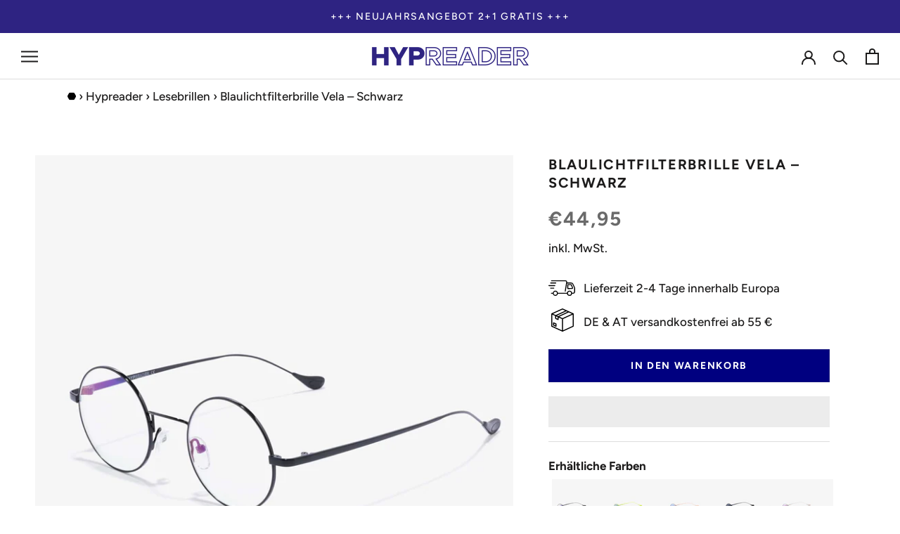

--- FILE ---
content_type: text/html; charset=utf-8
request_url: https://www.hypreader.shop/collections/fur-leseratten/products/vela-schwarz-farblos
body_size: 46077
content:
<!doctype html>

<html class="no-js" lang="de">
  <head>
    <meta charset="utf-8"> 
    <meta http-equiv="X-UA-Compatible" content="IE=edge,chrome=1">
    <meta name="viewport" content="width=device-width, initial-scale=1.0, height=device-height, minimum-scale=1.0, maximum-scale=5.0">
    <meta name="theme-color" content="">
    <meta name="facebook-domain-verification" content="u2oh1504kfcb8g69afoysp3cqltk47" />
    <meta name="google-site-verification" content="B2w2r58uvBEWknwjT5qHJ2-C_-VudE8EjXV_nxPV13s" />
    <title>
      Hypreader Vela Blaulichtfilterbrille Schwarz – Runde Brille im Retro-Look für Damen &amp; Herren &ndash; HYPREADER 
    </title><meta name="description" content="Die Vela Blaulichtfilterbrille in Schwarz kombiniert Retro-Charme mit digitalem Schutz. Runde Form, leichter Rahmen, entspiegelt – auch mit Lesestärke erhältlich."><link rel="canonical" href="https://www.hypreader.shop/products/vela-schwarz-farblos"><link rel="shortcut icon" href="//www.hypreader.shop/cdn/shop/files/favicon_96x.png?v=1619706672" type="image/png"><meta property="og:type" content="product">
  <meta property="og:title" content="Blaulichtfilterbrille Vela – Schwarz"><meta property="og:image" content="http://www.hypreader.shop/cdn/shop/products/hypreader-vela-schwarz-blaulichtfilterbrille-seitlich-links.jpg?v=1752228283">
    <meta property="og:image:secure_url" content="https://www.hypreader.shop/cdn/shop/products/hypreader-vela-schwarz-blaulichtfilterbrille-seitlich-links.jpg?v=1752228283">
    <meta property="og:image:width" content="1600">
    <meta property="og:image:height" content="1600"><meta property="product:price:amount" content="44,95">
  <meta property="product:price:currency" content="EUR"><meta property="og:description" content="Die Vela Blaulichtfilterbrille in Schwarz kombiniert Retro-Charme mit digitalem Schutz. Runde Form, leichter Rahmen, entspiegelt – auch mit Lesestärke erhältlich."><meta property="og:url" content="https://www.hypreader.shop/products/vela-schwarz-farblos">
<meta property="og:site_name" content="HYPREADER "><meta name="twitter:card" content="summary"><meta name="twitter:title" content="Blaulichtfilterbrille Vela – Schwarz">
  <meta name="twitter:description" content="Vela die Retro Brille rund mit Blaulichtfilter für Damen und Herren Inklusive Designbox, Broschüre, Microfaserputztuch, Filzetui und Brillenband Brillengröße: 46□21-140 (46=Glasbreite in mm), (21=Stegbreite in mm), (140=Bügellänge in mm) + (128 mm Gesamtbreite) Brillenform: Runder RahmenBrillenart: BlaufilterbrilleUV-Schutz: 100 % UV-Filter Tönungsgrad: 0% (nicht getönt)Material: Edelstahlrahmen und KunststoffgläserOptional: mit Lesestärke erhältlich Von wegen langweilig – die Hypreader Vela in Schwarz ist ein echtes Trend-Statement.Diese runde Blaulichtfilterbrille vereint zeitlosen Retro-Stil mit moderner Funktionalität und passt zu jedem Look – egal ob im Homeoffice, beim Lesen oder unterwegs. Das schwarze Gestell ist schlank, leicht und angenehm zu tragen. Die entspiegelten Gläser mit integriertem Blaulichtfilter schützen deine Augen effektiv vor Bildschirmlicht – für entspanntes Sehen bei der Arbeit am Laptop, am Tablet oder beim Streamen. Auch mit Lesestärke erhältlich, wenn du noch mehr Komfort suchst. Unisex, stylisch und alltagstauglich – Vela könnte auch John Lennon gefallen haben. Highlights:– Runde Blaulichtfilterbrille im Retro-Look–">
  <meta name="twitter:image" content="https://www.hypreader.shop/cdn/shop/products/hypreader-vela-schwarz-blaulichtfilterbrille-seitlich-links_600x600_crop_center.jpg?v=1752228283">
    <style>
  @font-face {
  font-family: Figtree;
  font-weight: 700;
  font-style: normal;
  font-display: fallback;
  src: url("//www.hypreader.shop/cdn/fonts/figtree/figtree_n7.2fd9bfe01586148e644724096c9d75e8c7a90e55.woff2") format("woff2"),
       url("//www.hypreader.shop/cdn/fonts/figtree/figtree_n7.ea05de92d862f9594794ab281c4c3a67501ef5fc.woff") format("woff");
}

  @font-face {
  font-family: Figtree;
  font-weight: 500;
  font-style: normal;
  font-display: fallback;
  src: url("//www.hypreader.shop/cdn/fonts/figtree/figtree_n5.3b6b7df38aa5986536945796e1f947445832047c.woff2") format("woff2"),
       url("//www.hypreader.shop/cdn/fonts/figtree/figtree_n5.f26bf6dcae278b0ed902605f6605fa3338e81dab.woff") format("woff");
}


  @font-face {
  font-family: Figtree;
  font-weight: 700;
  font-style: normal;
  font-display: fallback;
  src: url("//www.hypreader.shop/cdn/fonts/figtree/figtree_n7.2fd9bfe01586148e644724096c9d75e8c7a90e55.woff2") format("woff2"),
       url("//www.hypreader.shop/cdn/fonts/figtree/figtree_n7.ea05de92d862f9594794ab281c4c3a67501ef5fc.woff") format("woff");
}

  @font-face {
  font-family: Figtree;
  font-weight: 500;
  font-style: italic;
  font-display: fallback;
  src: url("//www.hypreader.shop/cdn/fonts/figtree/figtree_i5.969396f679a62854cf82dbf67acc5721e41351f0.woff2") format("woff2"),
       url("//www.hypreader.shop/cdn/fonts/figtree/figtree_i5.93bc1cad6c73ca9815f9777c49176dfc9d2890dd.woff") format("woff");
}

  @font-face {
  font-family: Figtree;
  font-weight: 700;
  font-style: italic;
  font-display: fallback;
  src: url("//www.hypreader.shop/cdn/fonts/figtree/figtree_i7.06add7096a6f2ab742e09ec7e498115904eda1fe.woff2") format("woff2"),
       url("//www.hypreader.shop/cdn/fonts/figtree/figtree_i7.ee584b5fcaccdbb5518c0228158941f8df81b101.woff") format("woff");
}


  :root {
    --heading-font-family : Figtree, sans-serif;
    --heading-font-weight : 700;
    --heading-font-style  : normal;

    --text-font-family : Figtree, sans-serif;
    --text-font-weight : 500;
    --text-font-style  : normal;

    --base-text-font-size   : 17px;
    --default-text-font-size: 14px;--background          : #ffffff;
    --background-rgb      : 255, 255, 255;
    --light-background    : #ffffff;
    --light-background-rgb: 255, 255, 255;
    --heading-color       : #1c1b1b;
    --text-color          : #1c1b1b;
    --text-color-rgb      : 28, 27, 27;
    --text-color-light    : #6a6a6a;
    --text-color-light-rgb: 106, 106, 106;
    --link-color          : #6a6a6a;
    --link-color-rgb      : 106, 106, 106;
    --border-color        : #dddddd;
    --border-color-rgb    : 221, 221, 221;

    --button-background    : #000000;
    --button-background-rgb: 0, 0, 0;
    --button-text-color    : #ffffff;

    --header-background       : #ffffff;
    --header-heading-color    : #1c1b1b;
    --header-light-text-color : #6a6a6a;
    --header-border-color     : #dddddd;

    --footer-background    : #eaeaea;
    --footer-text-color    : #333333;
    --footer-heading-color : #333333;
    --footer-border-color  : #cfcfcf;

    --navigation-background      : #ffffff;
    --navigation-background-rgb  : 255, 255, 255;
    --navigation-text-color      : #333333;
    --navigation-text-color-light: rgba(51, 51, 51, 0.5);
    --navigation-border-color    : rgba(51, 51, 51, 0.25);

    --newsletter-popup-background     : #1c1b1b;
    --newsletter-popup-text-color     : #ffffff;
    --newsletter-popup-text-color-rgb : 255, 255, 255;

    --secondary-elements-background       : #2e2382;
    --secondary-elements-background-rgb   : 46, 35, 130;
    --secondary-elements-text-color       : #ffffff;
    --secondary-elements-text-color-light : rgba(255, 255, 255, 0.5);
    --secondary-elements-border-color     : rgba(255, 255, 255, 0.25);

    --product-sale-price-color    : #f52318;
    --product-sale-price-color-rgb: 245, 35, 24;

    /* Products */

    --horizontal-spacing-four-products-per-row: 60px;
        --horizontal-spacing-two-products-per-row : 60px;

    --vertical-spacing-four-products-per-row: 60px;
        --vertical-spacing-two-products-per-row : 75px;

    /* Animation */
    --drawer-transition-timing: cubic-bezier(0.645, 0.045, 0.355, 1);
    --header-base-height: 80px; /* We set a default for browsers that do not support CSS variables */

    /* Cursors */
    --cursor-zoom-in-svg    : url(//www.hypreader.shop/cdn/shop/t/13/assets/cursor-zoom-in.svg?v=170532930330058140181655984513);
    --cursor-zoom-in-2x-svg : url(//www.hypreader.shop/cdn/shop/t/13/assets/cursor-zoom-in-2x.svg?v=56685658183649387561655984513);
  }
</style>

<script>
  // IE11 does not have support for CSS variables, so we have to polyfill them
  if (!(((window || {}).CSS || {}).supports && window.CSS.supports('(--a: 0)'))) {
    const script = document.createElement('script');
    script.type = 'text/javascript';
    script.src = 'https://cdn.jsdelivr.net/npm/css-vars-ponyfill@2';
    script.onload = function() {
      cssVars({});
    };

    document.getElementsByTagName('head')[0].appendChild(script);
  }
</script> 
     <script>window.performance && window.performance.mark && window.performance.mark('shopify.content_for_header.start');</script><meta name="google-site-verification" content="_Uk2B7RFOhTOcIXKqnLeCeABXaO1S7_1iipllKFOGWY">
<meta id="shopify-digital-wallet" name="shopify-digital-wallet" content="/49096392870/digital_wallets/dialog">
<meta name="shopify-checkout-api-token" content="c69667f6434847a368b1ed9a09be0f7b">
<meta id="in-context-paypal-metadata" data-shop-id="49096392870" data-venmo-supported="false" data-environment="production" data-locale="de_DE" data-paypal-v4="true" data-currency="EUR">
<link rel="alternate" hreflang="x-default" href="https://www.hypreader.shop/products/vela-schwarz-farblos">
<link rel="alternate" hreflang="de" href="https://www.hypreader.shop/products/vela-schwarz-farblos">
<link rel="alternate" hreflang="en" href="https://www.hypreader.shop/en/products/vela-schwarz-farblos">
<link rel="alternate" hreflang="de-BE" href="https://www.hypreader.shop/de-be/products/vela-schwarz-farblos">
<link rel="alternate" hreflang="de-DE" href="https://www.hypreader.shop/de-de/products/vela-schwarz-farblos">
<link rel="alternate" hreflang="de-FR" href="https://www.hypreader.shop/de-fr/products/vela-schwarz-farblos">
<link rel="alternate" hreflang="de-PT" href="https://www.hypreader.shop/de-pt/products/vela-schwarz-farblos">
<link rel="alternate" hreflang="de-SI" href="https://www.hypreader.shop/de-si/products/vela-schwarz-farblos">
<link rel="alternate" hreflang="de-HU" href="https://www.hypreader.shop/de-hu/products/vela-schwarz-farblos">
<link rel="alternate" type="application/json+oembed" href="https://www.hypreader.shop/products/vela-schwarz-farblos.oembed">
<script async="async" data-src="/checkouts/internal/preloads.js?locale=de-AT"></script>
<script id="apple-pay-shop-capabilities" type="application/json">{"shopId":49096392870,"countryCode":"AT","currencyCode":"EUR","merchantCapabilities":["supports3DS"],"merchantId":"gid:\/\/shopify\/Shop\/49096392870","merchantName":"HYPREADER ","requiredBillingContactFields":["postalAddress","email"],"requiredShippingContactFields":["postalAddress","email"],"shippingType":"shipping","supportedNetworks":["visa","maestro","masterCard"],"total":{"type":"pending","label":"HYPREADER ","amount":"1.00"},"shopifyPaymentsEnabled":true,"supportsSubscriptions":true}</script>
<script id="shopify-features" type="application/json">{"accessToken":"c69667f6434847a368b1ed9a09be0f7b","betas":["rich-media-storefront-analytics"],"domain":"www.hypreader.shop","predictiveSearch":true,"shopId":49096392870,"locale":"de"}</script>
<script>var Shopify = Shopify || {};
Shopify.shop = "dev-reshades.myshopify.com";
Shopify.locale = "de";
Shopify.currency = {"active":"EUR","rate":"1.0"};
Shopify.country = "AT";
Shopify.theme = {"name":"Re-Launch 2022","id":130532933798,"schema_name":"Prestige","schema_version":"4.9.9","theme_store_id":null,"role":"main"};
Shopify.theme.handle = "null";
Shopify.theme.style = {"id":null,"handle":null};
Shopify.cdnHost = "www.hypreader.shop/cdn";
Shopify.routes = Shopify.routes || {};
Shopify.routes.root = "/";</script>
<script type="module">!function(o){(o.Shopify=o.Shopify||{}).modules=!0}(window);</script>
<script>!function(o){function n(){var o=[];function n(){o.push(Array.prototype.slice.apply(arguments))}return n.q=o,n}var t=o.Shopify=o.Shopify||{};t.loadFeatures=n(),t.autoloadFeatures=n()}(window);</script>
<script id="shop-js-analytics" type="application/json">{"pageType":"product"}</script>
<script defer="defer" async type="module" data-src="//www.hypreader.shop/cdn/shopifycloud/shop-js/modules/v2/client.init-shop-cart-sync_e98Ab_XN.de.esm.js"></script>
<script defer="defer" async type="module" data-src="//www.hypreader.shop/cdn/shopifycloud/shop-js/modules/v2/chunk.common_Pcw9EP95.esm.js"></script>
<script defer="defer" async type="module" data-src="//www.hypreader.shop/cdn/shopifycloud/shop-js/modules/v2/chunk.modal_CzmY4ZhL.esm.js"></script>
<script type="module">
  await import("//www.hypreader.shop/cdn/shopifycloud/shop-js/modules/v2/client.init-shop-cart-sync_e98Ab_XN.de.esm.js");
await import("//www.hypreader.shop/cdn/shopifycloud/shop-js/modules/v2/chunk.common_Pcw9EP95.esm.js");
await import("//www.hypreader.shop/cdn/shopifycloud/shop-js/modules/v2/chunk.modal_CzmY4ZhL.esm.js");

  window.Shopify.SignInWithShop?.initShopCartSync?.({"fedCMEnabled":true,"windoidEnabled":true});

</script>
<script>(function() {
  var isLoaded = false;
  function asyncLoad() {
    if (isLoaded) return;
    isLoaded = true;
    var urls = ["https:\/\/formbuilder.hulkapps.com\/skeletopapp.js?shop=dev-reshades.myshopify.com","https:\/\/upsellproductaddons.com\/main.bundle.5d7b3c7054f5716ec06e.js?shop=dev-reshades.myshopify.com","https:\/\/omnisnippet1.com\/inShop\/Embed\/shopify.js?shop=dev-reshades.myshopify.com","https:\/\/cdn.nfcube.com\/instafeed-2a08099b585e5f6e7247aded8cc1759b.js?shop=dev-reshades.myshopify.com","\/\/cdn.shopify.com\/proxy\/5873279c92ce7bac17f60d45a4a4af24606afddbc9862449fdcdfc7d190ef004\/s.pandect.es\/v2.2\/gdpr-cookie-consent.min.js?shop=dev-reshades.myshopify.com\u0026sp-cache-control=cHVibGljLCBtYXgtYWdlPTkwMA"];
    for (var i = 0; i < urls.length; i++) {
      var s = document.createElement('script');
      s.type = 'text/javascript';
      s.async = true;
      s.src = urls[i];
      var x = document.getElementsByTagName('script')[0];
      x.parentNode.insertBefore(s, x);
    }
  };
  document.addEventListener('StartAsyncLoading',function(event){asyncLoad();});if(window.attachEvent) {
    window.attachEvent('onload', function(){});
  } else {
    window.addEventListener('load', function(){}, false);
  }
})();</script>
<script id="__st">var __st={"a":49096392870,"offset":3600,"reqid":"5cbed8d8-8085-4ca8-a286-46c472f44cc6-1769090553","pageurl":"www.hypreader.shop\/collections\/fur-leseratten\/products\/vela-schwarz-farblos","u":"9ed18350bb47","p":"product","rtyp":"product","rid":7489179943078};</script>
<script>window.ShopifyPaypalV4VisibilityTracking = true;</script>
<script id="captcha-bootstrap">!function(){'use strict';const t='contact',e='account',n='new_comment',o=[[t,t],['blogs',n],['comments',n],[t,'customer']],c=[[e,'customer_login'],[e,'guest_login'],[e,'recover_customer_password'],[e,'create_customer']],r=t=>t.map((([t,e])=>`form[action*='/${t}']:not([data-nocaptcha='true']) input[name='form_type'][value='${e}']`)).join(','),a=t=>()=>t?[...document.querySelectorAll(t)].map((t=>t.form)):[];function s(){const t=[...o],e=r(t);return a(e)}const i='password',u='form_key',d=['recaptcha-v3-token','g-recaptcha-response','h-captcha-response',i],f=()=>{try{return window.sessionStorage}catch{return}},m='__shopify_v',_=t=>t.elements[u];function p(t,e,n=!1){try{const o=window.sessionStorage,c=JSON.parse(o.getItem(e)),{data:r}=function(t){const{data:e,action:n}=t;return t[m]||n?{data:e,action:n}:{data:t,action:n}}(c);for(const[e,n]of Object.entries(r))t.elements[e]&&(t.elements[e].value=n);n&&o.removeItem(e)}catch(o){console.error('form repopulation failed',{error:o})}}const l='form_type',E='cptcha';function T(t){t.dataset[E]=!0}const w=window,h=w.document,L='Shopify',v='ce_forms',y='captcha';let A=!1;((t,e)=>{const n=(g='f06e6c50-85a8-45c8-87d0-21a2b65856fe',I='https://cdn.shopify.com/shopifycloud/storefront-forms-hcaptcha/ce_storefront_forms_captcha_hcaptcha.v1.5.2.iife.js',D={infoText:'Durch hCaptcha geschützt',privacyText:'Datenschutz',termsText:'Allgemeine Geschäftsbedingungen'},(t,e,n)=>{const o=w[L][v],c=o.bindForm;if(c)return c(t,g,e,D).then(n);var r;o.q.push([[t,g,e,D],n]),r=I,A||(h.body.append(Object.assign(h.createElement('script'),{id:'captcha-provider',async:!0,src:r})),A=!0)});var g,I,D;w[L]=w[L]||{},w[L][v]=w[L][v]||{},w[L][v].q=[],w[L][y]=w[L][y]||{},w[L][y].protect=function(t,e){n(t,void 0,e),T(t)},Object.freeze(w[L][y]),function(t,e,n,w,h,L){const[v,y,A,g]=function(t,e,n){const i=e?o:[],u=t?c:[],d=[...i,...u],f=r(d),m=r(i),_=r(d.filter((([t,e])=>n.includes(e))));return[a(f),a(m),a(_),s()]}(w,h,L),I=t=>{const e=t.target;return e instanceof HTMLFormElement?e:e&&e.form},D=t=>v().includes(t);t.addEventListener('submit',(t=>{const e=I(t);if(!e)return;const n=D(e)&&!e.dataset.hcaptchaBound&&!e.dataset.recaptchaBound,o=_(e),c=g().includes(e)&&(!o||!o.value);(n||c)&&t.preventDefault(),c&&!n&&(function(t){try{if(!f())return;!function(t){const e=f();if(!e)return;const n=_(t);if(!n)return;const o=n.value;o&&e.removeItem(o)}(t);const e=Array.from(Array(32),(()=>Math.random().toString(36)[2])).join('');!function(t,e){_(t)||t.append(Object.assign(document.createElement('input'),{type:'hidden',name:u})),t.elements[u].value=e}(t,e),function(t,e){const n=f();if(!n)return;const o=[...t.querySelectorAll(`input[type='${i}']`)].map((({name:t})=>t)),c=[...d,...o],r={};for(const[a,s]of new FormData(t).entries())c.includes(a)||(r[a]=s);n.setItem(e,JSON.stringify({[m]:1,action:t.action,data:r}))}(t,e)}catch(e){console.error('failed to persist form',e)}}(e),e.submit())}));const S=(t,e)=>{t&&!t.dataset[E]&&(n(t,e.some((e=>e===t))),T(t))};for(const o of['focusin','change'])t.addEventListener(o,(t=>{const e=I(t);D(e)&&S(e,y())}));const B=e.get('form_key'),M=e.get(l),P=B&&M;t.addEventListener('DOMContentLoaded',(()=>{const t=y();if(P)for(const e of t)e.elements[l].value===M&&p(e,B);[...new Set([...A(),...v().filter((t=>'true'===t.dataset.shopifyCaptcha))])].forEach((e=>S(e,t)))}))}(h,new URLSearchParams(w.location.search),n,t,e,['guest_login'])})(!0,!0)}();</script>
<script integrity="sha256-4kQ18oKyAcykRKYeNunJcIwy7WH5gtpwJnB7kiuLZ1E=" data-source-attribution="shopify.loadfeatures" defer="defer" data-src="//www.hypreader.shop/cdn/shopifycloud/storefront/assets/storefront/load_feature-a0a9edcb.js" crossorigin="anonymous"></script>
<script data-source-attribution="shopify.dynamic_checkout.dynamic.init">var Shopify=Shopify||{};Shopify.PaymentButton=Shopify.PaymentButton||{isStorefrontPortableWallets:!0,init:function(){window.Shopify.PaymentButton.init=function(){};var t=document.createElement("script");t.data-src="https://www.hypreader.shop/cdn/shopifycloud/portable-wallets/latest/portable-wallets.de.js",t.type="module",document.head.appendChild(t)}};
</script>
<script data-source-attribution="shopify.dynamic_checkout.buyer_consent">
  function portableWalletsHideBuyerConsent(e){var t=document.getElementById("shopify-buyer-consent"),n=document.getElementById("shopify-subscription-policy-button");t&&n&&(t.classList.add("hidden"),t.setAttribute("aria-hidden","true"),n.removeEventListener("click",e))}function portableWalletsShowBuyerConsent(e){var t=document.getElementById("shopify-buyer-consent"),n=document.getElementById("shopify-subscription-policy-button");t&&n&&(t.classList.remove("hidden"),t.removeAttribute("aria-hidden"),n.addEventListener("click",e))}window.Shopify?.PaymentButton&&(window.Shopify.PaymentButton.hideBuyerConsent=portableWalletsHideBuyerConsent,window.Shopify.PaymentButton.showBuyerConsent=portableWalletsShowBuyerConsent);
</script>
<script>
  function portableWalletsCleanup(e){e&&e.src&&console.error("Failed to load portable wallets script "+e.src);var t=document.querySelectorAll("shopify-accelerated-checkout .shopify-payment-button__skeleton, shopify-accelerated-checkout-cart .wallet-cart-button__skeleton"),e=document.getElementById("shopify-buyer-consent");for(let e=0;e<t.length;e++)t[e].remove();e&&e.remove()}function portableWalletsNotLoadedAsModule(e){e instanceof ErrorEvent&&"string"==typeof e.message&&e.message.includes("import.meta")&&"string"==typeof e.filename&&e.filename.includes("portable-wallets")&&(window.removeEventListener("error",portableWalletsNotLoadedAsModule),window.Shopify.PaymentButton.failedToLoad=e,"loading"===document.readyState?document.addEventListener("DOMContentLoaded",window.Shopify.PaymentButton.init):window.Shopify.PaymentButton.init())}window.addEventListener("error",portableWalletsNotLoadedAsModule);
</script>

<script type="module" data-src="https://www.hypreader.shop/cdn/shopifycloud/portable-wallets/latest/portable-wallets.de.js" onError="portableWalletsCleanup(this)" crossorigin="anonymous"></script>
<script nomodule>
  document.addEventListener("DOMContentLoaded", portableWalletsCleanup);
</script>

<link id="shopify-accelerated-checkout-styles" rel="stylesheet" media="screen" href="https://www.hypreader.shop/cdn/shopifycloud/portable-wallets/latest/accelerated-checkout-backwards-compat.css" crossorigin="anonymous">
<style id="shopify-accelerated-checkout-cart">
        #shopify-buyer-consent {
  margin-top: 1em;
  display: inline-block;
  width: 100%;
}

#shopify-buyer-consent.hidden {
  display: none;
}

#shopify-subscription-policy-button {
  background: none;
  border: none;
  padding: 0;
  text-decoration: underline;
  font-size: inherit;
  cursor: pointer;
}

#shopify-subscription-policy-button::before {
  box-shadow: none;
}

      </style>

<script>window.performance && window.performance.mark && window.performance.mark('shopify.content_for_header.end');</script>        

    

    <link rel="stylesheet" href="//www.hypreader.shop/cdn/shop/t/13/assets/theme.css?v=136373822635593418491655984501">

    <script>
      // This allows to expose several variables to the global scope, to be used in scripts
      window.theme = {
        pageType: "product",
        moneyFormat: "€{{amount_with_comma_separator}}",
        moneyWithCurrencyFormat: "€{{amount_with_comma_separator}} EUR",
        productImageSize: "natural",
        searchMode: "product,article,page",
        showPageTransition: true,
        showElementStaggering: true,
        showImageZooming: true
      };

      window.routes = {
        rootUrl: "\/",
        cartUrl: "\/cart",
        cartAddUrl: "\/cart\/add",
        cartChangeUrl: "\/cart\/change",
        searchUrl: "\/search",
        productRecommendationsUrl: "\/recommendations\/products"
      };

      window.languages = {
        cartAddNote: "Anmerkung zur Bestellung hinzufügen",
        cartEditNote: "Anmerkung zur Bestellung bearbeiten",
        productImageLoadingError: "Diese Bild konnte nicht geladen werden. Bitte lade die Seite neu. ",
        productFormAddToCart: "In den Warenkorb",
        productFormUnavailable: "Nicht verfügbar",
        productFormSoldOut: "Sold out",
        shippingEstimatorOneResult: "1 Option verfügbar:",
        shippingEstimatorMoreResults: "{{count}} Optionen verfügbar",
        shippingEstimatorNoResults: "Es konnte kein Versand gefunden werden "
      };

      window.lazySizesConfig = {
        loadHidden: false,
        hFac: 0.5,
        expFactor: 2,
        ricTimeout: 150,
        lazyClass: 'Image--lazyLoad',
        loadingClass: 'Image--lazyLoading',
        loadedClass: 'Image--lazyLoaded'
      };

      document.documentElement.className = document.documentElement.className.replace('no-js', 'js');
      document.documentElement.style.setProperty('--window-height', window.innerHeight + 'px');

      // We do a quick detection of some features (we could use Modernizr but for so little...)
      (function() {
        document.documentElement.className += ((window.CSS && window.CSS.supports('(position: sticky) or (position: -webkit-sticky)')) ? ' supports-sticky' : ' no-supports-sticky');
        document.documentElement.className += (window.matchMedia('(-moz-touch-enabled: 1), (hover: none)')).matches ? ' no-supports-hover' : ' supports-hover';
      }());
    </script>

    <script src="//www.hypreader.shop/cdn/shop/t/13/assets/lazysizes.min.js?v=174358363404432586981655984497" async></script><script data-src="https://polyfill-fastly.net/v3/polyfill.min.js?unknown=polyfill&features=fetch,Element.prototype.closest,Element.prototype.remove,Element.prototype.classList,Array.prototype.includes,Array.prototype.fill,Object.assign,CustomEvent,IntersectionObserver,IntersectionObserverEntry,URL" defer></script>
    <script src="//www.hypreader.shop/cdn/shop/t/13/assets/libs.min.js?v=26178543184394469741655984497" defer></script>
    <script src="//www.hypreader.shop/cdn/shop/t/13/assets/theme.min.js?v=8001435414326300511655984502" defer></script>
    <script data-src="//www.hypreader.shop/cdn/shop/t/13/assets/custom.js?v=59462015000691342001655984496" defer></script>

    <script>
      (function () {
        window.onpageshow = function() {
          if (window.theme.showPageTransition) {
            var pageTransition = document.querySelector('.PageTransition');

            if (pageTransition) {
              pageTransition.style.visibility = 'visible';
              pageTransition.style.opacity = '0';
            }
          }

          // When the page is loaded from the cache, we have to reload the cart content
          document.documentElement.dispatchEvent(new CustomEvent('cart:refresh', {
            bubbles: true
          }));
        };
      })();
    </script>
    
  <script type="application/ld+json">
  {
    "@context": "http://schema.org",
    "@type": "Product",
    "offers": [{
          "@type": "Offer",
          "name": "Ohne Lesestärke",
          "availability":"https://schema.org/InStock",
          "price": 44.95,
          "priceCurrency": "EUR",
          "priceValidUntil": "2026-02-01","sku": "Vela-08+0.00","url": "/products/vela-schwarz-farblos?variant=43309754450086"
        },
{
          "@type": "Offer",
          "name": "+1.50",
          "availability":"https://schema.org/InStock",
          "price": 44.95,
          "priceCurrency": "EUR",
          "priceValidUntil": "2026-02-01","sku": "Vela-08+1.50","url": "/products/vela-schwarz-farblos?variant=43309754482854"
        },
{
          "@type": "Offer",
          "name": "+2.00",
          "availability":"https://schema.org/InStock",
          "price": 44.95,
          "priceCurrency": "EUR",
          "priceValidUntil": "2026-02-01","sku": "Vela-08+2.00","url": "/products/vela-schwarz-farblos?variant=43309754548390"
        },
{
          "@type": "Offer",
          "name": "+2.50",
          "availability":"https://schema.org/InStock",
          "price": 44.95,
          "priceCurrency": "EUR",
          "priceValidUntil": "2026-02-01","sku": "Vela-08+2.50","url": "/products/vela-schwarz-farblos?variant=43309754581158"
        },
{
          "@type": "Offer",
          "name": "+3.00",
          "availability":"https://schema.org/InStock",
          "price": 44.95,
          "priceCurrency": "EUR",
          "priceValidUntil": "2026-02-01","sku": "Vela-08+3.00","url": "/products/vela-schwarz-farblos?variant=43309754613926"
        }
],
      "gtin13": "8055205440771",
      "productId": "8055205440771",
    "brand": {
      "name": "HYPREADER"
    },
    "name": "Blaulichtfilterbrille Vela – Schwarz",
    "description": "Vela die Retro Brille rund mit Blaulichtfilter für Damen und Herren\nInklusive Designbox, Broschüre, Microfaserputztuch, Filzetui und Brillenband\n Brillengröße: 46□21-140 (46=Glasbreite in mm), (21=Stegbreite in mm), (140=Bügellänge in mm) + (128 mm Gesamtbreite) Brillenform: Runder RahmenBrillenart: BlaufilterbrilleUV-Schutz: 100 % UV-Filter Tönungsgrad: 0% (nicht getönt)Material: Edelstahlrahmen und KunststoffgläserOptional: mit Lesestärke erhältlich\nVon wegen langweilig – die Hypreader Vela in Schwarz ist ein echtes Trend-Statement.Diese runde Blaulichtfilterbrille vereint zeitlosen Retro-Stil mit moderner Funktionalität und passt zu jedem Look – egal ob im Homeoffice, beim Lesen oder unterwegs.\nDas schwarze Gestell ist schlank, leicht und angenehm zu tragen. Die entspiegelten Gläser mit integriertem Blaulichtfilter schützen deine Augen effektiv vor Bildschirmlicht – für entspanntes Sehen bei der Arbeit am Laptop, am Tablet oder beim Streamen. Auch mit Lesestärke erhältlich, wenn du noch mehr Komfort suchst.\nUnisex, stylisch und alltagstauglich – Vela könnte auch John Lennon gefallen haben.\nHighlights:– Runde Blaulichtfilterbrille im Retro-Look– Schwarzes, leichtes Gestell für Damen \u0026amp; Herren– Blaulichtfiltergläser: entspiegelt \u0026amp; kratzfest– Optimal für Bildschirmarbeit, Lesen \u0026amp; Freizeit– Auch mit Sehstärke erhältlich– Inklusive Etui \u0026amp; Reinigungstuch",
    "category": "Blaulichtfilterbrille",
    "url": "/products/vela-schwarz-farblos",
    "sku": "Vela-08+0.00",
    "image": {
      "@type": "ImageObject",
      "url": "https://www.hypreader.shop/cdn/shop/products/hypreader-vela-schwarz-blaulichtfilterbrille-seitlich-links_1024x.jpg?v=1752228283",
      "image": "https://www.hypreader.shop/cdn/shop/products/hypreader-vela-schwarz-blaulichtfilterbrille-seitlich-links_1024x.jpg?v=1752228283",
      "name": "Hypreader Vela Brille in Schwarz mit klaren Gläsern, schräg seitlich links fotografiert, freigestellt.",
      "width": "1024",
      "height": "1024"
    }
  }
  </script>



  <script type="application/ld+json">
  {
    "@context": "http://schema.org",
    "@type": "BreadcrumbList",
  "itemListElement": [{
      "@type": "ListItem",
      "position": 1,
      "name": "Translation missing: de.general.breadcrumb.home",
      "item": "https://www.hypreader.shop"
    },{
          "@type": "ListItem",
          "position": 2,
          "name": "Lesebrillen",
          "item": "https://www.hypreader.shop/collections/fur-leseratten"
        }, {
          "@type": "ListItem",
          "position": 3,
          "name": "Blaulichtfilterbrille Vela – Schwarz",
          "item": "https://www.hypreader.shop/collections/fur-leseratten/products/vela-schwarz-farblos"
        }]
  }
  </script>

    <script src="https://cdnjs.cloudflare.com/ajax/libs/jquery/3.6.0/jquery.min.js"></script>

      <script>
        
          window.upsell = window.upsell || {};
  
          
            window.upsell.product = { collections:[]};
            
              window.upsell.product.collections.push(237797212326);
            
              window.upsell.product.collections.push(236730056870);
            
              window.upsell.product.collections.push(262274908326);
            
              window.upsell.product.collections.push(236730122406);
            
          
          
          
        
      </script>
    
<!-- BEGIN app block: shopify://apps/pandectes-gdpr/blocks/banner/58c0baa2-6cc1-480c-9ea6-38d6d559556a -->
  
    
      <!-- TCF is active, scripts are loaded above -->
      
      <script>
        
        window.addEventListener('DOMContentLoaded', function(){
          const script = document.createElement('script');
          
            script.src = "https://cdn.shopify.com/extensions/019be439-d987-77f1-acec-51375980d6df/gdpr-241/assets/pandectes-core.js";
          
          script.defer = true;
          document.body.appendChild(script);
        })
      </script>
    
  


<!-- END app block --><!-- BEGIN app block: shopify://apps/t-lab-ai-language-translate/blocks/custom_translations/b5b83690-efd4-434d-8c6a-a5cef4019faf --><!-- BEGIN app snippet: custom_translation_scripts --><script>
(()=>{var o=/\([0-9]+?\)$/,M=/\r?\n|\r|\t|\xa0|\u200B|\u200E|&nbsp;| /g,v=/<\/?[a-z][\s\S]*>/i,t=/^(https?:\/\/|\/\/)[^\s/$.?#].[^\s]*$/i,k=/\{\{\s*([a-zA-Z_]\w*)\s*\}\}/g,p=/\{\{\s*([a-zA-Z_]\w*)\s*\}\}/,r=/^(https:)?\/\/cdn\.shopify\.com\/(.+)\.(png|jpe?g|gif|webp|svgz?|bmp|tiff?|ico|avif)/i,e=/^(https:)?\/\/cdn\.shopify\.com/i,a=/\b(?:https?|ftp)?:?\/\/?[^\s\/]+\/[^\s]+\.(?:png|jpe?g|gif|webp|svgz?|bmp|tiff?|ico|avif)\b/i,I=/url\(['"]?(.*?)['"]?\)/,m="__label:",i=document.createElement("textarea"),u={t:["src","data-src","data-source","data-href","data-zoom","data-master","data-bg","base-src"],i:["srcset","data-srcset"],o:["href","data-href"],u:["href","data-href","data-src","data-zoom"]},g=new Set(["img","picture","button","p","a","input"]),h=16.67,s=function(n){return n.nodeType===Node.ELEMENT_NODE},c=function(n){return n.nodeType===Node.TEXT_NODE};function w(n){return r.test(n.trim())||a.test(n.trim())}function b(n){return(n=>(n=n.trim(),t.test(n)))(n)||e.test(n.trim())}var l=function(n){return!n||0===n.trim().length};function j(n){return i.innerHTML=n,i.value}function T(n){return A(j(n))}function A(n){return n.trim().replace(o,"").replace(M,"").trim()}var _=1e3;function D(n){n=n.trim().replace(M,"").replace(/&amp;/g,"&").replace(/&gt;/g,">").replace(/&lt;/g,"<").trim();return n.length>_?N(n):n}function E(n){return n.trim().toLowerCase().replace(/^https:/i,"")}function N(n){for(var t=5381,r=0;r<n.length;r++)t=(t<<5)+t^n.charCodeAt(r);return(t>>>0).toString(36)}function f(n){for(var t=document.createElement("template"),r=(t.innerHTML=n,["SCRIPT","IFRAME","OBJECT","EMBED","LINK","META"]),e=/^(on\w+|srcdoc|style)$/i,a=document.createTreeWalker(t.content,NodeFilter.SHOW_ELEMENT),i=a.nextNode();i;i=a.nextNode()){var o=i;if(r.includes(o.nodeName))o.remove();else for(var u=o.attributes.length-1;0<=u;--u)e.test(o.attributes[u].name)&&o.removeAttribute(o.attributes[u].name)}return t.innerHTML}function d(n,t,r){void 0===r&&(r=20);for(var e=n,a=0;e&&e.parentElement&&a<r;){for(var i=e.parentElement,o=0,u=t;o<u.length;o++)for(var s=u[o],c=0,l=s.l;c<l.length;c++){var f=l[c];switch(f.type){case"class":for(var d=0,v=i.classList;d<v.length;d++){var p=v[d];if(f.value.test(p))return s.label}break;case"id":if(i.id&&f.value.test(i.id))return s.label;break;case"attribute":if(i.hasAttribute(f.name)){if(!f.value)return s.label;var m=i.getAttribute(f.name);if(m&&f.value.test(m))return s.label}}}e=i,a++}return"unknown"}function y(n,t){var r,e,a;"function"==typeof window.fetch&&"AbortController"in window?(r=new AbortController,e=setTimeout(function(){return r.abort()},3e3),fetch(n,{credentials:"same-origin",signal:r.signal}).then(function(n){return clearTimeout(e),n.ok?n.json():Promise.reject(n)}).then(t).catch(console.error)):((a=new XMLHttpRequest).onreadystatechange=function(){4===a.readyState&&200===a.status&&t(JSON.parse(a.responseText))},a.open("GET",n,!0),a.timeout=3e3,a.send())}function O(){var l=/([^\s]+)\.(png|jpe?g|gif|webp|svgz?|bmp|tiff?|ico|avif)$/i,f=/_(\{width\}x*|\{width\}x\{height\}|\d{3,4}x\d{3,4}|\d{3,4}x|x\d{3,4}|pinco|icon|thumb|small|compact|medium|large|grande|original|master)(_crop_\w+)*(@[2-3]x)*(.progressive)*$/i,d=/^(https?|ftp|file):\/\//i;function r(n){var t,r="".concat(n.path).concat(n.v).concat(null!=(r=n.size)?r:"",".").concat(n.p);return n.m&&(r="".concat(n.path).concat(n.m,"/").concat(n.v).concat(null!=(t=n.size)?t:"",".").concat(n.p)),n.host&&(r="".concat(null!=(t=n.protocol)?t:"","//").concat(n.host).concat(r)),n.g&&(r+=n.g),r}return{h:function(n){var t=!0,r=(d.test(n)||n.startsWith("//")||(t=!1,n="https://example.com"+n),t);n.startsWith("//")&&(r=!1,n="https:"+n);try{new URL(n)}catch(n){return null}var e,a,i,o,u,s,n=new URL(n),c=n.pathname.split("/").filter(function(n){return n});return c.length<1||(a=c.pop(),e=null!=(e=c.pop())?e:null,null===(a=a.match(l)))?null:(s=a[1],a=a[2],i=s.match(f),o=s,(u=null)!==i&&(o=s.substring(0,i.index),u=i[0]),s=0<c.length?"/"+c.join("/")+"/":"/",{protocol:r?n.protocol:null,host:t?n.host:null,path:s,g:n.search,m:e,v:o,size:u,p:a,version:n.searchParams.get("v"),width:n.searchParams.get("width")})},T:r,S:function(n){return(n.m?"/".concat(n.m,"/"):"/").concat(n.v,".").concat(n.p)},M:function(n){return(n.m?"/".concat(n.m,"/"):"/").concat(n.v,".").concat(n.p,"?v=").concat(n.version||"0")},k:function(n,t){return r({protocol:t.protocol,host:t.host,path:t.path,g:t.g,m:t.m,v:t.v,size:n.size,p:t.p,version:t.version,width:t.width})}}}var x,S,C={},H={};function q(p,n){var m=new Map,g=new Map,i=new Map,r=new Map,e=new Map,a=new Map,o=new Map,u=function(n){return n.toLowerCase().replace(/[\s\W_]+/g,"")},s=new Set(n.A.map(u)),c=0,l=!1,f=!1,d=O();function v(n,t,r){s.has(u(n))||n&&t&&(r.set(n,t),l=!0)}function t(n,t){if(n&&n.trim()&&0!==m.size){var r=A(n),e=H[r];if(e&&(p.log("dictionary",'Overlapping text: "'.concat(n,'" related to html: "').concat(e,'"')),t)&&(n=>{if(n)for(var t=h(n.outerHTML),r=t._,e=(t.I||(r=0),n.parentElement),a=0;e&&a<5;){var i=h(e.outerHTML),o=i.I,i=i._;if(o){if(p.log("dictionary","Ancestor depth ".concat(a,": overlap score=").concat(i.toFixed(3),", base=").concat(r.toFixed(3))),r<i)return 1;if(i<r&&0<r)return}e=e.parentElement,a++}})(t))p.log("dictionary",'Skipping text translation for "'.concat(n,'" because an ancestor HTML translation exists'));else{e=m.get(r);if(e)return e;var a=n;if(a&&a.trim()&&0!==g.size){for(var i,o,u,s=g.entries(),c=s.next();!c.done;){var l=c.value[0],f=c.value[1],d=a.trim().match(l);if(d&&1<d.length){i=l,o=f,u=d;break}c=s.next()}if(i&&o&&u){var v=u.slice(1),t=o.match(k);if(t&&t.length===v.length)return t.reduce(function(n,t,r){return n.replace(t,v[r])},o)}}}}return null}function h(n){var r,e,a;return!n||!n.trim()||0===i.size?{I:null,_:0}:(r=D(n),a=0,(e=null)!=(n=i.get(r))?{I:n,_:1}:(i.forEach(function(n,t){-1!==t.indexOf(r)&&(t=r.length/t.length,a<t)&&(a=t,e=n)}),{I:e,_:a}))}function w(n){return n&&n.trim()&&0!==i.size&&(n=D(n),null!=(n=i.get(n)))?n:null}function b(n){if(n&&n.trim()&&0!==r.size){var t=E(n),t=r.get(t);if(t)return t;t=d.h(n);if(t){n=d.M(t).toLowerCase(),n=r.get(n);if(n)return n;n=d.S(t).toLowerCase(),t=r.get(n);if(t)return t}}return null}function T(n){return!n||!n.trim()||0===e.size||void 0===(n=e.get(A(n)))?null:n}function y(n){return!n||!n.trim()||0===a.size||void 0===(n=a.get(E(n)))?null:n}function x(n){var t;return!n||!n.trim()||0===o.size?null:null!=(t=o.get(A(n)))?t:(t=D(n),void 0!==(n=o.get(t))?n:null)}function S(){var n={j:m,D:g,N:i,O:r,C:e,H:a,q:o,L:l,R:c,F:C};return JSON.stringify(n,function(n,t){return t instanceof Map?Object.fromEntries(t.entries()):t})}return{J:function(n,t){v(n,t,m)},U:function(n,t){n&&t&&(n=new RegExp("^".concat(n,"$"),"s"),g.set(n,t),l=!0)},$:function(n,t){var r;n!==t&&(v((r=j(r=n).trim().replace(M,"").trim()).length>_?N(r):r,t,i),c=Math.max(c,n.length))},P:function(n,t){v(n,t,r),(n=d.h(n))&&(v(d.M(n).toLowerCase(),t,r),v(d.S(n).toLowerCase(),t,r))},G:function(n,t){v(n.replace("[img-alt]","").replace(M,"").trim(),t,e)},B:function(n,t){v(n,t,a)},W:function(n,t){f=!0,v(n,t,o)},V:function(){return p.log("dictionary","Translation dictionaries: ",S),i.forEach(function(n,r){m.forEach(function(n,t){r!==t&&-1!==r.indexOf(t)&&(C[t]=A(n),H[t]=r)})}),p.log("dictionary","appliedTextTranslations: ",JSON.stringify(C)),p.log("dictionary","overlappingTexts: ",JSON.stringify(H)),{L:l,Z:f,K:t,X:w,Y:b,nn:T,tn:y,rn:x}}}}function z(n,t,r){function f(n,t){t=n.split(t);return 2===t.length?t[1].trim()?t:[t[0]]:[n]}var d=q(r,t);return n.forEach(function(n){if(n){var c,l=n.name,n=n.value;if(l&&n){if("string"==typeof n)try{c=JSON.parse(n)}catch(n){return void r.log("dictionary","Invalid metafield JSON for "+l,function(){return String(n)})}else c=n;c&&Object.keys(c).forEach(function(e){if(e){var n,t,r,a=c[e];if(a)if(e!==a)if(l.includes("judge"))r=T(e),d.W(r,a);else if(e.startsWith("[img-alt]"))d.G(e,a);else if(e.startsWith("[img-src]"))n=E(e.replace("[img-src]","")),d.P(n,a);else if(v.test(e))d.$(e,a);else if(w(e))n=E(e),d.P(n,a);else if(b(e))r=E(e),d.B(r,a);else if("/"===(n=(n=e).trim())[0]&&"/"!==n[1]&&(r=E(e),d.B(r,a),r=T(e),d.J(r,a)),p.test(e))(s=(r=e).match(k))&&0<s.length&&(t=r.replace(/[-\/\\^$*+?.()|[\]]/g,"\\$&"),s.forEach(function(n){t=t.replace(n,"(.*)")}),d.U(t,a));else if(e.startsWith(m))r=a.replace(m,""),s=e.replace(m,""),d.J(T(s),r);else{if("product_tags"===l)for(var i=0,o=["_",":"];i<o.length;i++){var u=(n=>{if(e.includes(n)){var t=f(e,n),r=f(a,n);if(t.length===r.length)return t.forEach(function(n,t){n!==r[t]&&(d.J(T(n),r[t]),d.J(T("".concat(n,":")),"".concat(r[t],":")))}),{value:void 0}}})(o[i]);if("object"==typeof u)return u.value}var s=T(e);s!==a&&d.J(s,a)}}})}}}),d.V()}function L(y,x){var e=[{label:"judge-me",l:[{type:"class",value:/jdgm/i},{type:"id",value:/judge-me/i},{type:"attribute",name:"data-widget-name",value:/review_widget/i}]}],a=O();function S(r,n,e){n.forEach(function(n){var t=r.getAttribute(n);t&&(t=n.includes("href")?e.tn(t):e.K(t))&&r.setAttribute(n,t)})}function M(n,t,r){var e,a=n.getAttribute(t);a&&((e=i(a=E(a.split("&")[0]),r))?n.setAttribute(t,e):(e=r.tn(a))&&n.setAttribute(t,e))}function k(n,t,r){var e=n.getAttribute(t);e&&(e=((n,t)=>{var r=(n=n.split(",").filter(function(n){return null!=n&&""!==n.trim()}).map(function(n){var n=n.trim().split(/\s+/),t=n[0].split("?"),r=t[0],t=t[1],t=t?t.split("&"):[],e=((n,t)=>{for(var r=0;r<n.length;r++)if(t(n[r]))return n[r];return null})(t,function(n){return n.startsWith("v=")}),t=t.filter(function(n){return!n.startsWith("v=")}),n=n[1];return{url:r,version:e,en:t.join("&"),size:n}}))[0].url;if(r=i(r=n[0].version?"".concat(r,"?").concat(n[0].version):r,t)){var e=a.h(r);if(e)return n.map(function(n){var t=n.url,r=a.h(t);return r&&(t=a.k(r,e)),n.en&&(r=t.includes("?")?"&":"?",t="".concat(t).concat(r).concat(n.en)),t=n.size?"".concat(t," ").concat(n.size):t}).join(",")}})(e,r))&&n.setAttribute(t,e)}function i(n,t){var r=a.h(n);return null===r?null:(n=t.Y(n))?null===(n=a.h(n))?null:a.k(r,n):(n=a.S(r),null===(t=t.Y(n))||null===(n=a.h(t))?null:a.k(r,n))}function A(n,t,r){var e,a,i,o;r.an&&(e=n,a=r.on,u.o.forEach(function(n){var t=e.getAttribute(n);if(!t)return!1;!t.startsWith("/")||t.startsWith("//")||t.startsWith(a)||(t="".concat(a).concat(t),e.setAttribute(n,t))})),i=n,r=u.u.slice(),o=t,r.forEach(function(n){var t,r=i.getAttribute(n);r&&(w(r)?(t=o.Y(r))&&i.setAttribute(n,t):(t=o.tn(r))&&i.setAttribute(n,t))})}function _(t,r){var n,e,a,i,o;u.t.forEach(function(n){return M(t,n,r)}),u.i.forEach(function(n){return k(t,n,r)}),e="alt",a=r,(o=(n=t).getAttribute(e))&&((i=a.nn(o))?n.setAttribute(e,i):(i=a.K(o))&&n.setAttribute(e,i))}return{un:function(n){return!(!n||!s(n)||x.sn.includes((n=n).tagName.toLowerCase())||n.classList.contains("tl-switcher-container")||(n=n.parentNode)&&["SCRIPT","STYLE"].includes(n.nodeName.toUpperCase()))},cn:function(n){if(c(n)&&null!=(t=n.textContent)&&t.trim()){if(y.Z)if("judge-me"===d(n,e,5)){var t=y.rn(n.textContent);if(t)return void(n.textContent=j(t))}var r,t=y.K(n.textContent,n.parentElement||void 0);t&&(r=n.textContent.trim().replace(o,"").trim(),n.textContent=j(n.textContent.replace(r,t)))}},ln:function(n){if(!!l(n.textContent)||!n.innerHTML)return!1;if(y.Z&&"judge-me"===d(n,e,5)){var t=y.rn(n.innerHTML);if(t)return n.innerHTML=f(t),!0}t=y.X(n.innerHTML);return!!t&&(n.innerHTML=f(t),!0)},fn:function(n){var t,r,e,a,i,o,u,s,c,l;switch(S(n,["data-label","title"],y),n.tagName.toLowerCase()){case"span":S(n,["data-tooltip"],y);break;case"a":A(n,y,x);break;case"input":c=u=y,(l=(s=o=n).getAttribute("type"))&&("submit"===l||"button"===l)&&(l=s.getAttribute("value"),c=c.K(l))&&s.setAttribute("value",c),S(o,["placeholder"],u);break;case"textarea":S(n,["placeholder"],y);break;case"img":_(n,y);break;case"picture":for(var f=y,d=n.childNodes,v=0;v<d.length;v++){var p=d[v];if(p.tagName)switch(p.tagName.toLowerCase()){case"source":k(p,"data-srcset",f),k(p,"srcset",f);break;case"img":_(p,f)}}break;case"div":s=l=y,(u=o=c=n)&&(o=o.style.backgroundImage||o.getAttribute("data-bg")||"")&&"none"!==o&&(o=o.match(I))&&o[1]&&(o=o[1],s=s.Y(o))&&(u.style.backgroundImage='url("'.concat(s,'")')),a=c,i=l,["src","data-src","data-bg"].forEach(function(n){return M(a,n,i)}),["data-bgset"].forEach(function(n){return k(a,n,i)}),["data-href"].forEach(function(n){return S(a,[n],i)});break;case"button":r=y,(e=(t=n).getAttribute("value"))&&(r=r.K(e))&&t.setAttribute("value",r);break;case"iframe":e=y,(r=(t=n).getAttribute("src"))&&(e=e.tn(r))&&t.setAttribute("src",e);break;case"video":for(var m=n,g=y,h=["src"],w=0;w<h.length;w++){var b=h[w],T=m.getAttribute(b);T&&(T=g.tn(T))&&m.setAttribute(b,T)}}},getImageTranslation:function(n){return i(n,y)}}}function R(s,c,l){r=c.dn,e=new WeakMap;var r,e,a={add:function(n){var t=Date.now()+r;e.set(n,t)},has:function(n){var t=null!=(t=e.get(n))?t:0;return!(Date.now()>=t&&(e.delete(n),1))}},i=[],o=[],f=[],d=[],u=2*h,v=3*h;function p(n){var t,r,e;n&&(n.nodeType===Node.TEXT_NODE&&s.un(n.parentElement)?s.cn(n):s.un(n)&&(n=n,s.fn(n),t=g.has(n.tagName.toLowerCase())||(t=(t=n).getBoundingClientRect(),r=window.innerHeight||document.documentElement.clientHeight,e=window.innerWidth||document.documentElement.clientWidth,r=t.top<=r&&0<=t.top+t.height,e=t.left<=e&&0<=t.left+t.width,r&&e),a.has(n)||(t?i:o).push(n)))}function m(n){if(l.log("messageHandler","Processing element:",n),s.un(n)){var t=s.ln(n);if(a.add(n),!t){var r=n.childNodes;l.log("messageHandler","Child nodes:",r);for(var e=0;e<r.length;e++)p(r[e])}}}requestAnimationFrame(function n(){for(var t=performance.now();0<i.length;){var r=i.shift();if(r&&!a.has(r)&&m(r),performance.now()-t>=v)break}requestAnimationFrame(n)}),requestAnimationFrame(function n(){for(var t=performance.now();0<o.length;){var r=o.shift();if(r&&!a.has(r)&&m(r),performance.now()-t>=u)break}requestAnimationFrame(n)}),c.vn&&requestAnimationFrame(function n(){for(var t=performance.now();0<f.length;){var r=f.shift();if(r&&s.fn(r),performance.now()-t>=u)break}requestAnimationFrame(n)}),c.pn&&requestAnimationFrame(function n(){for(var t=performance.now();0<d.length;){var r=d.shift();if(r&&s.cn(r),performance.now()-t>=u)break}requestAnimationFrame(n)});var n={subtree:!0,childList:!0,attributes:c.vn,characterData:c.pn};new MutationObserver(function(n){l.log("observer","Observer:",n);for(var t=0;t<n.length;t++){var r=n[t];switch(r.type){case"childList":for(var e=r.addedNodes,a=0;a<e.length;a++)p(e[a]);var i=r.target.childNodes;if(i.length<=10)for(var o=0;o<i.length;o++)p(i[o]);break;case"attributes":var u=r.target;s.un(u)&&u&&f.push(u);break;case"characterData":c.pn&&(u=r.target)&&u.nodeType===Node.TEXT_NODE&&d.push(u)}}}).observe(document.documentElement,n)}void 0===window.TranslationLab&&(window.TranslationLab={}),window.TranslationLab.CustomTranslations=(x=(()=>{var a;try{a=window.localStorage.getItem("tlab_debug_mode")||null}catch(n){a=null}return{log:function(n,t){for(var r=[],e=2;e<arguments.length;e++)r[e-2]=arguments[e];!a||"observer"===n&&"all"===a||("all"===a||a===n||"custom"===n&&"custom"===a)&&(n=r.map(function(n){if("function"==typeof n)try{return n()}catch(n){return"Error generating parameter: ".concat(n.message)}return n}),console.log.apply(console,[t].concat(n)))}}})(),S=null,{init:function(n,t){n&&!n.isPrimaryLocale&&n.translationsMetadata&&n.translationsMetadata.length&&(0<(t=((n,t,r,e)=>{function a(n,t){for(var r=[],e=2;e<arguments.length;e++)r[e-2]=arguments[e];for(var a=0,i=r;a<i.length;a++){var o=i[a];if(o&&void 0!==o[n])return o[n]}return t}var i=window.localStorage.getItem("tlab_feature_options"),o=null;if(i)try{o=JSON.parse(i)}catch(n){e.log("dictionary","Invalid tlab_feature_options JSON",String(n))}var r=a("useMessageHandler",!0,o,i=r),u=a("messageHandlerCooldown",2e3,o,i),s=a("localizeUrls",!1,o,i),c=a("processShadowRoot",!1,o,i),l=a("attributesMutations",!1,o,i),f=a("processCharacterData",!1,o,i),d=a("excludedTemplates",[],o,i),o=a("phraseIgnoreList",[],o,i);return e.log("dictionary","useMessageHandler:",r),e.log("dictionary","messageHandlerCooldown:",u),e.log("dictionary","localizeUrls:",s),e.log("dictionary","processShadowRoot:",c),e.log("dictionary","attributesMutations:",l),e.log("dictionary","processCharacterData:",f),e.log("dictionary","excludedTemplates:",d),e.log("dictionary","phraseIgnoreList:",o),{sn:["html","head","meta","script","noscript","style","link","canvas","svg","g","path","ellipse","br","hr"],locale:n,on:t,gn:r,dn:u,an:s,hn:c,vn:l,pn:f,mn:d,A:o}})(n.locale,n.on,t,x)).mn.length&&t.mn.includes(n.template)||(n=z(n.translationsMetadata,t,x),S=L(n,t),n.L&&(t.gn&&R(S,t,x),window.addEventListener("DOMContentLoaded",function(){function e(n){n=/\/products\/(.+?)(\?.+)?$/.exec(n);return n?n[1]:null}var n,t,r,a;(a=document.querySelector(".cbb-frequently-bought-selector-label-name"))&&"true"!==a.getAttribute("translated")&&(n=e(window.location.pathname))&&(t="https://".concat(window.location.host,"/products/").concat(n,".json"),r="https://".concat(window.location.host).concat(window.Shopify.routes.root,"products/").concat(n,".json"),y(t,function(n){a.childNodes.forEach(function(t){t.textContent===n.product.title&&y(r,function(n){t.textContent!==n.product.title&&(t.textContent=n.product.title,a.setAttribute("translated","true"))})})}),document.querySelectorAll('[class*="cbb-frequently-bought-selector-link"]').forEach(function(t){var n,r;"true"!==t.getAttribute("translated")&&(n=t.getAttribute("href"))&&(r=e(n))&&y("https://".concat(window.location.host).concat(window.Shopify.routes.root,"products/").concat(r,".json"),function(n){t.textContent!==n.product.title&&(t.textContent=n.product.title,t.setAttribute("translated","true"))})}))}))))},getImageTranslation:function(n){return x.log("dictionary","translationManager: ",S),S?S.getImageTranslation(n):null}})})();
</script><!-- END app snippet -->

<script>
  (function() {
    var ctx = {
      locale: 'de',
      isPrimaryLocale: true,
      rootUrl: '',
      translationsMetadata: [{},{"name":"product_types","value":{}},{"name":"product_options_variants","value":{}},{"name":"product_tags","value":{}},{"name":"judge-me-product-review","value":null}],
      template: "product",
    };
    var settings = null;
    TranslationLab.CustomTranslations.init(ctx, settings);
  })()
</script>


<!-- END app block --><link href="https://monorail-edge.shopifysvc.com" rel="dns-prefetch">
<script>(function(){if ("sendBeacon" in navigator && "performance" in window) {try {var session_token_from_headers = performance.getEntriesByType('navigation')[0].serverTiming.find(x => x.name == '_s').description;} catch {var session_token_from_headers = undefined;}var session_cookie_matches = document.cookie.match(/_shopify_s=([^;]*)/);var session_token_from_cookie = session_cookie_matches && session_cookie_matches.length === 2 ? session_cookie_matches[1] : "";var session_token = session_token_from_headers || session_token_from_cookie || "";function handle_abandonment_event(e) {var entries = performance.getEntries().filter(function(entry) {return /monorail-edge.shopifysvc.com/.test(entry.name);});if (!window.abandonment_tracked && entries.length === 0) {window.abandonment_tracked = true;var currentMs = Date.now();var navigation_start = performance.timing.navigationStart;var payload = {shop_id: 49096392870,url: window.location.href,navigation_start,duration: currentMs - navigation_start,session_token,page_type: "product"};window.navigator.sendBeacon("https://monorail-edge.shopifysvc.com/v1/produce", JSON.stringify({schema_id: "online_store_buyer_site_abandonment/1.1",payload: payload,metadata: {event_created_at_ms: currentMs,event_sent_at_ms: currentMs}}));}}window.addEventListener('pagehide', handle_abandonment_event);}}());</script>
<script id="web-pixels-manager-setup">(function e(e,d,r,n,o){if(void 0===o&&(o={}),!Boolean(null===(a=null===(i=window.Shopify)||void 0===i?void 0:i.analytics)||void 0===a?void 0:a.replayQueue)){var i,a;window.Shopify=window.Shopify||{};var t=window.Shopify;t.analytics=t.analytics||{};var s=t.analytics;s.replayQueue=[],s.publish=function(e,d,r){return s.replayQueue.push([e,d,r]),!0};try{self.performance.mark("wpm:start")}catch(e){}var l=function(){var e={modern:/Edge?\/(1{2}[4-9]|1[2-9]\d|[2-9]\d{2}|\d{4,})\.\d+(\.\d+|)|Firefox\/(1{2}[4-9]|1[2-9]\d|[2-9]\d{2}|\d{4,})\.\d+(\.\d+|)|Chrom(ium|e)\/(9{2}|\d{3,})\.\d+(\.\d+|)|(Maci|X1{2}).+ Version\/(15\.\d+|(1[6-9]|[2-9]\d|\d{3,})\.\d+)([,.]\d+|)( \(\w+\)|)( Mobile\/\w+|) Safari\/|Chrome.+OPR\/(9{2}|\d{3,})\.\d+\.\d+|(CPU[ +]OS|iPhone[ +]OS|CPU[ +]iPhone|CPU IPhone OS|CPU iPad OS)[ +]+(15[._]\d+|(1[6-9]|[2-9]\d|\d{3,})[._]\d+)([._]\d+|)|Android:?[ /-](13[3-9]|1[4-9]\d|[2-9]\d{2}|\d{4,})(\.\d+|)(\.\d+|)|Android.+Firefox\/(13[5-9]|1[4-9]\d|[2-9]\d{2}|\d{4,})\.\d+(\.\d+|)|Android.+Chrom(ium|e)\/(13[3-9]|1[4-9]\d|[2-9]\d{2}|\d{4,})\.\d+(\.\d+|)|SamsungBrowser\/([2-9]\d|\d{3,})\.\d+/,legacy:/Edge?\/(1[6-9]|[2-9]\d|\d{3,})\.\d+(\.\d+|)|Firefox\/(5[4-9]|[6-9]\d|\d{3,})\.\d+(\.\d+|)|Chrom(ium|e)\/(5[1-9]|[6-9]\d|\d{3,})\.\d+(\.\d+|)([\d.]+$|.*Safari\/(?![\d.]+ Edge\/[\d.]+$))|(Maci|X1{2}).+ Version\/(10\.\d+|(1[1-9]|[2-9]\d|\d{3,})\.\d+)([,.]\d+|)( \(\w+\)|)( Mobile\/\w+|) Safari\/|Chrome.+OPR\/(3[89]|[4-9]\d|\d{3,})\.\d+\.\d+|(CPU[ +]OS|iPhone[ +]OS|CPU[ +]iPhone|CPU IPhone OS|CPU iPad OS)[ +]+(10[._]\d+|(1[1-9]|[2-9]\d|\d{3,})[._]\d+)([._]\d+|)|Android:?[ /-](13[3-9]|1[4-9]\d|[2-9]\d{2}|\d{4,})(\.\d+|)(\.\d+|)|Mobile Safari.+OPR\/([89]\d|\d{3,})\.\d+\.\d+|Android.+Firefox\/(13[5-9]|1[4-9]\d|[2-9]\d{2}|\d{4,})\.\d+(\.\d+|)|Android.+Chrom(ium|e)\/(13[3-9]|1[4-9]\d|[2-9]\d{2}|\d{4,})\.\d+(\.\d+|)|Android.+(UC? ?Browser|UCWEB|U3)[ /]?(15\.([5-9]|\d{2,})|(1[6-9]|[2-9]\d|\d{3,})\.\d+)\.\d+|SamsungBrowser\/(5\.\d+|([6-9]|\d{2,})\.\d+)|Android.+MQ{2}Browser\/(14(\.(9|\d{2,})|)|(1[5-9]|[2-9]\d|\d{3,})(\.\d+|))(\.\d+|)|K[Aa][Ii]OS\/(3\.\d+|([4-9]|\d{2,})\.\d+)(\.\d+|)/},d=e.modern,r=e.legacy,n=navigator.userAgent;return n.match(d)?"modern":n.match(r)?"legacy":"unknown"}(),u="modern"===l?"modern":"legacy",c=(null!=n?n:{modern:"",legacy:""})[u],f=function(e){return[e.baseUrl,"/wpm","/b",e.hashVersion,"modern"===e.buildTarget?"m":"l",".js"].join("")}({baseUrl:d,hashVersion:r,buildTarget:u}),m=function(e){var d=e.version,r=e.bundleTarget,n=e.surface,o=e.pageUrl,i=e.monorailEndpoint;return{emit:function(e){var a=e.status,t=e.errorMsg,s=(new Date).getTime(),l=JSON.stringify({metadata:{event_sent_at_ms:s},events:[{schema_id:"web_pixels_manager_load/3.1",payload:{version:d,bundle_target:r,page_url:o,status:a,surface:n,error_msg:t},metadata:{event_created_at_ms:s}}]});if(!i)return console&&console.warn&&console.warn("[Web Pixels Manager] No Monorail endpoint provided, skipping logging."),!1;try{return self.navigator.sendBeacon.bind(self.navigator)(i,l)}catch(e){}var u=new XMLHttpRequest;try{return u.open("POST",i,!0),u.setRequestHeader("Content-Type","text/plain"),u.send(l),!0}catch(e){return console&&console.warn&&console.warn("[Web Pixels Manager] Got an unhandled error while logging to Monorail."),!1}}}}({version:r,bundleTarget:l,surface:e.surface,pageUrl:self.location.href,monorailEndpoint:e.monorailEndpoint});try{o.browserTarget=l,function(e){var d=e.src,r=e.async,n=void 0===r||r,o=e.onload,i=e.onerror,a=e.sri,t=e.scriptDataAttributes,s=void 0===t?{}:t,l=document.createElement("script"),u=document.querySelector("head"),c=document.querySelector("body");if(l.async=n,l.src=d,a&&(l.integrity=a,l.crossOrigin="anonymous"),s)for(var f in s)if(Object.prototype.hasOwnProperty.call(s,f))try{l.dataset[f]=s[f]}catch(e){}if(o&&l.addEventListener("load",o),i&&l.addEventListener("error",i),u)u.appendChild(l);else{if(!c)throw new Error("Did not find a head or body element to append the script");c.appendChild(l)}}({src:f,async:!0,onload:function(){if(!function(){var e,d;return Boolean(null===(d=null===(e=window.Shopify)||void 0===e?void 0:e.analytics)||void 0===d?void 0:d.initialized)}()){var d=window.webPixelsManager.init(e)||void 0;if(d){var r=window.Shopify.analytics;r.replayQueue.forEach((function(e){var r=e[0],n=e[1],o=e[2];d.publishCustomEvent(r,n,o)})),r.replayQueue=[],r.publish=d.publishCustomEvent,r.visitor=d.visitor,r.initialized=!0}}},onerror:function(){return m.emit({status:"failed",errorMsg:"".concat(f," has failed to load")})},sri:function(e){var d=/^sha384-[A-Za-z0-9+/=]+$/;return"string"==typeof e&&d.test(e)}(c)?c:"",scriptDataAttributes:o}),m.emit({status:"loading"})}catch(e){m.emit({status:"failed",errorMsg:(null==e?void 0:e.message)||"Unknown error"})}}})({shopId: 49096392870,storefrontBaseUrl: "https://www.hypreader.shop",extensionsBaseUrl: "https://extensions.shopifycdn.com/cdn/shopifycloud/web-pixels-manager",monorailEndpoint: "https://monorail-edge.shopifysvc.com/unstable/produce_batch",surface: "storefront-renderer",enabledBetaFlags: ["2dca8a86"],webPixelsConfigList: [{"id":"1600356684","configuration":"{\"tagID\":\"2612768543596\"}","eventPayloadVersion":"v1","runtimeContext":"STRICT","scriptVersion":"18031546ee651571ed29edbe71a3550b","type":"APP","apiClientId":3009811,"privacyPurposes":["ANALYTICS","MARKETING","SALE_OF_DATA"],"dataSharingAdjustments":{"protectedCustomerApprovalScopes":["read_customer_address","read_customer_email","read_customer_name","read_customer_personal_data","read_customer_phone"]}},{"id":"843972940","configuration":"{\"config\":\"{\\\"google_tag_ids\\\":[\\\"AW-361014287\\\",\\\"GT-5TJMHQP\\\"],\\\"target_country\\\":\\\"AT\\\",\\\"gtag_events\\\":[{\\\"type\\\":\\\"search\\\",\\\"action_label\\\":[\\\"G-GGQ925CM7Z\\\",\\\"AW-361014287\\\/HJ1GCJD-hL8CEI_IkqwB\\\",\\\"AW-361014287\\\"]},{\\\"type\\\":\\\"begin_checkout\\\",\\\"action_label\\\":[\\\"G-GGQ925CM7Z\\\",\\\"AW-361014287\\\/IgdYCI3-hL8CEI_IkqwB\\\",\\\"AW-361014287\\\"]},{\\\"type\\\":\\\"view_item\\\",\\\"action_label\\\":[\\\"G-GGQ925CM7Z\\\",\\\"AW-361014287\\\/c_XUCIf-hL8CEI_IkqwB\\\",\\\"MC-XCKHV8T66W\\\",\\\"AW-361014287\\\"]},{\\\"type\\\":\\\"purchase\\\",\\\"action_label\\\":[\\\"G-GGQ925CM7Z\\\",\\\"AW-361014287\\\/iMRJCIT-hL8CEI_IkqwB\\\",\\\"MC-XCKHV8T66W\\\",\\\"AW-361014287\\\"]},{\\\"type\\\":\\\"page_view\\\",\\\"action_label\\\":[\\\"G-GGQ925CM7Z\\\",\\\"AW-361014287\\\/LMgYCIH-hL8CEI_IkqwB\\\",\\\"MC-XCKHV8T66W\\\",\\\"AW-361014287\\\"]},{\\\"type\\\":\\\"add_payment_info\\\",\\\"action_label\\\":[\\\"G-GGQ925CM7Z\\\",\\\"AW-361014287\\\/ddtyCJP-hL8CEI_IkqwB\\\",\\\"AW-361014287\\\"]},{\\\"type\\\":\\\"add_to_cart\\\",\\\"action_label\\\":[\\\"G-GGQ925CM7Z\\\",\\\"AW-361014287\\\/70SlCIr-hL8CEI_IkqwB\\\",\\\"AW-361014287\\\"]}],\\\"enable_monitoring_mode\\\":false}\"}","eventPayloadVersion":"v1","runtimeContext":"OPEN","scriptVersion":"b2a88bafab3e21179ed38636efcd8a93","type":"APP","apiClientId":1780363,"privacyPurposes":[],"dataSharingAdjustments":{"protectedCustomerApprovalScopes":["read_customer_address","read_customer_email","read_customer_name","read_customer_personal_data","read_customer_phone"]}},{"id":"430735692","configuration":"{\"pixel_id\":\"514828232974761\",\"pixel_type\":\"facebook_pixel\",\"metaapp_system_user_token\":\"-\"}","eventPayloadVersion":"v1","runtimeContext":"OPEN","scriptVersion":"ca16bc87fe92b6042fbaa3acc2fbdaa6","type":"APP","apiClientId":2329312,"privacyPurposes":["ANALYTICS","MARKETING","SALE_OF_DATA"],"dataSharingAdjustments":{"protectedCustomerApprovalScopes":["read_customer_address","read_customer_email","read_customer_name","read_customer_personal_data","read_customer_phone"]}},{"id":"shopify-app-pixel","configuration":"{}","eventPayloadVersion":"v1","runtimeContext":"STRICT","scriptVersion":"0450","apiClientId":"shopify-pixel","type":"APP","privacyPurposes":["ANALYTICS","MARKETING"]},{"id":"shopify-custom-pixel","eventPayloadVersion":"v1","runtimeContext":"LAX","scriptVersion":"0450","apiClientId":"shopify-pixel","type":"CUSTOM","privacyPurposes":["ANALYTICS","MARKETING"]}],isMerchantRequest: false,initData: {"shop":{"name":"HYPREADER ","paymentSettings":{"currencyCode":"EUR"},"myshopifyDomain":"dev-reshades.myshopify.com","countryCode":"AT","storefrontUrl":"https:\/\/www.hypreader.shop"},"customer":null,"cart":null,"checkout":null,"productVariants":[{"price":{"amount":44.95,"currencyCode":"EUR"},"product":{"title":"Blaulichtfilterbrille Vela – Schwarz","vendor":"HYPREADER","id":"7489179943078","untranslatedTitle":"Blaulichtfilterbrille Vela – Schwarz","url":"\/products\/vela-schwarz-farblos","type":"Blaulichtfilterbrille"},"id":"43309754450086","image":{"src":"\/\/www.hypreader.shop\/cdn\/shop\/products\/hypreader-vela-schwarz-blaulichtfilterbrille-seitlich-links.jpg?v=1752228283"},"sku":"Vela-08+0.00","title":"Ohne Lesestärke","untranslatedTitle":"Ohne Lesestärke"},{"price":{"amount":44.95,"currencyCode":"EUR"},"product":{"title":"Blaulichtfilterbrille Vela – Schwarz","vendor":"HYPREADER","id":"7489179943078","untranslatedTitle":"Blaulichtfilterbrille Vela – Schwarz","url":"\/products\/vela-schwarz-farblos","type":"Blaulichtfilterbrille"},"id":"43309754482854","image":{"src":"\/\/www.hypreader.shop\/cdn\/shop\/products\/hypreader-vela-schwarz-blaulichtfilterbrille-seitlich-links.jpg?v=1752228283"},"sku":"Vela-08+1.50","title":"+1.50","untranslatedTitle":"+1.50"},{"price":{"amount":44.95,"currencyCode":"EUR"},"product":{"title":"Blaulichtfilterbrille Vela – Schwarz","vendor":"HYPREADER","id":"7489179943078","untranslatedTitle":"Blaulichtfilterbrille Vela – Schwarz","url":"\/products\/vela-schwarz-farblos","type":"Blaulichtfilterbrille"},"id":"43309754548390","image":{"src":"\/\/www.hypreader.shop\/cdn\/shop\/products\/hypreader-vela-schwarz-blaulichtfilterbrille-seitlich-links.jpg?v=1752228283"},"sku":"Vela-08+2.00","title":"+2.00","untranslatedTitle":"+2.00"},{"price":{"amount":44.95,"currencyCode":"EUR"},"product":{"title":"Blaulichtfilterbrille Vela – Schwarz","vendor":"HYPREADER","id":"7489179943078","untranslatedTitle":"Blaulichtfilterbrille Vela – Schwarz","url":"\/products\/vela-schwarz-farblos","type":"Blaulichtfilterbrille"},"id":"43309754581158","image":{"src":"\/\/www.hypreader.shop\/cdn\/shop\/products\/hypreader-vela-schwarz-blaulichtfilterbrille-seitlich-links.jpg?v=1752228283"},"sku":"Vela-08+2.50","title":"+2.50","untranslatedTitle":"+2.50"},{"price":{"amount":44.95,"currencyCode":"EUR"},"product":{"title":"Blaulichtfilterbrille Vela – Schwarz","vendor":"HYPREADER","id":"7489179943078","untranslatedTitle":"Blaulichtfilterbrille Vela – Schwarz","url":"\/products\/vela-schwarz-farblos","type":"Blaulichtfilterbrille"},"id":"43309754613926","image":{"src":"\/\/www.hypreader.shop\/cdn\/shop\/products\/hypreader-vela-schwarz-blaulichtfilterbrille-seitlich-links.jpg?v=1752228283"},"sku":"Vela-08+3.00","title":"+3.00","untranslatedTitle":"+3.00"}],"purchasingCompany":null},},"https://www.hypreader.shop/cdn","fcfee988w5aeb613cpc8e4bc33m6693e112",{"modern":"","legacy":""},{"shopId":"49096392870","storefrontBaseUrl":"https:\/\/www.hypreader.shop","extensionBaseUrl":"https:\/\/extensions.shopifycdn.com\/cdn\/shopifycloud\/web-pixels-manager","surface":"storefront-renderer","enabledBetaFlags":"[\"2dca8a86\"]","isMerchantRequest":"false","hashVersion":"fcfee988w5aeb613cpc8e4bc33m6693e112","publish":"custom","events":"[[\"page_viewed\",{}],[\"product_viewed\",{\"productVariant\":{\"price\":{\"amount\":44.95,\"currencyCode\":\"EUR\"},\"product\":{\"title\":\"Blaulichtfilterbrille Vela – Schwarz\",\"vendor\":\"HYPREADER\",\"id\":\"7489179943078\",\"untranslatedTitle\":\"Blaulichtfilterbrille Vela – Schwarz\",\"url\":\"\/products\/vela-schwarz-farblos\",\"type\":\"Blaulichtfilterbrille\"},\"id\":\"43309754450086\",\"image\":{\"src\":\"\/\/www.hypreader.shop\/cdn\/shop\/products\/hypreader-vela-schwarz-blaulichtfilterbrille-seitlich-links.jpg?v=1752228283\"},\"sku\":\"Vela-08+0.00\",\"title\":\"Ohne Lesestärke\",\"untranslatedTitle\":\"Ohne Lesestärke\"}}]]"});</script><script>
  window.ShopifyAnalytics = window.ShopifyAnalytics || {};
  window.ShopifyAnalytics.meta = window.ShopifyAnalytics.meta || {};
  window.ShopifyAnalytics.meta.currency = 'EUR';
  var meta = {"product":{"id":7489179943078,"gid":"gid:\/\/shopify\/Product\/7489179943078","vendor":"HYPREADER","type":"Blaulichtfilterbrille","handle":"vela-schwarz-farblos","variants":[{"id":43309754450086,"price":4495,"name":"Blaulichtfilterbrille Vela – Schwarz - Ohne Lesestärke","public_title":"Ohne Lesestärke","sku":"Vela-08+0.00"},{"id":43309754482854,"price":4495,"name":"Blaulichtfilterbrille Vela – Schwarz - +1.50","public_title":"+1.50","sku":"Vela-08+1.50"},{"id":43309754548390,"price":4495,"name":"Blaulichtfilterbrille Vela – Schwarz - +2.00","public_title":"+2.00","sku":"Vela-08+2.00"},{"id":43309754581158,"price":4495,"name":"Blaulichtfilterbrille Vela – Schwarz - +2.50","public_title":"+2.50","sku":"Vela-08+2.50"},{"id":43309754613926,"price":4495,"name":"Blaulichtfilterbrille Vela – Schwarz - +3.00","public_title":"+3.00","sku":"Vela-08+3.00"}],"remote":false},"page":{"pageType":"product","resourceType":"product","resourceId":7489179943078,"requestId":"5cbed8d8-8085-4ca8-a286-46c472f44cc6-1769090553"}};
  for (var attr in meta) {
    window.ShopifyAnalytics.meta[attr] = meta[attr];
  }
</script>
<script class="analytics">
  (function () {
    var customDocumentWrite = function(content) {
      var jquery = null;

      if (window.jQuery) {
        jquery = window.jQuery;
      } else if (window.Checkout && window.Checkout.$) {
        jquery = window.Checkout.$;
      }

      if (jquery) {
        jquery('body').append(content);
      }
    };

    var hasLoggedConversion = function(token) {
      if (token) {
        return document.cookie.indexOf('loggedConversion=' + token) !== -1;
      }
      return false;
    }

    var setCookieIfConversion = function(token) {
      if (token) {
        var twoMonthsFromNow = new Date(Date.now());
        twoMonthsFromNow.setMonth(twoMonthsFromNow.getMonth() + 2);

        document.cookie = 'loggedConversion=' + token + '; expires=' + twoMonthsFromNow;
      }
    }

    var trekkie = window.ShopifyAnalytics.lib = window.trekkie = window.trekkie || [];
    if (trekkie.integrations) {
      return;
    }
    trekkie.methods = [
      'identify',
      'page',
      'ready',
      'track',
      'trackForm',
      'trackLink'
    ];
    trekkie.factory = function(method) {
      return function() {
        var args = Array.prototype.slice.call(arguments);
        args.unshift(method);
        trekkie.push(args);
        return trekkie;
      };
    };
    for (var i = 0; i < trekkie.methods.length; i++) {
      var key = trekkie.methods[i];
      trekkie[key] = trekkie.factory(key);
    }
    trekkie.load = function(config) {
      trekkie.config = config || {};
      trekkie.config.initialDocumentCookie = document.cookie;
      var first = document.getElementsByTagName('script')[0];
      var script = document.createElement('script');
      script.type = 'text/javascript';
      script.onerror = function(e) {
        var scriptFallback = document.createElement('script');
        scriptFallback.type = 'text/javascript';
        scriptFallback.onerror = function(error) {
                var Monorail = {
      produce: function produce(monorailDomain, schemaId, payload) {
        var currentMs = new Date().getTime();
        var event = {
          schema_id: schemaId,
          payload: payload,
          metadata: {
            event_created_at_ms: currentMs,
            event_sent_at_ms: currentMs
          }
        };
        return Monorail.sendRequest("https://" + monorailDomain + "/v1/produce", JSON.stringify(event));
      },
      sendRequest: function sendRequest(endpointUrl, payload) {
        // Try the sendBeacon API
        if (window && window.navigator && typeof window.navigator.sendBeacon === 'function' && typeof window.Blob === 'function' && !Monorail.isIos12()) {
          var blobData = new window.Blob([payload], {
            type: 'text/plain'
          });

          if (window.navigator.sendBeacon(endpointUrl, blobData)) {
            return true;
          } // sendBeacon was not successful

        } // XHR beacon

        var xhr = new XMLHttpRequest();

        try {
          xhr.open('POST', endpointUrl);
          xhr.setRequestHeader('Content-Type', 'text/plain');
          xhr.send(payload);
        } catch (e) {
          console.log(e);
        }

        return false;
      },
      isIos12: function isIos12() {
        return window.navigator.userAgent.lastIndexOf('iPhone; CPU iPhone OS 12_') !== -1 || window.navigator.userAgent.lastIndexOf('iPad; CPU OS 12_') !== -1;
      }
    };
    Monorail.produce('monorail-edge.shopifysvc.com',
      'trekkie_storefront_load_errors/1.1',
      {shop_id: 49096392870,
      theme_id: 130532933798,
      app_name: "storefront",
      context_url: window.location.href,
      source_url: "//www.hypreader.shop/cdn/s/trekkie.storefront.1bbfab421998800ff09850b62e84b8915387986d.min.js"});

        };
        scriptFallback.async = true;
        scriptFallback.src = '//www.hypreader.shop/cdn/s/trekkie.storefront.1bbfab421998800ff09850b62e84b8915387986d.min.js';
        first.parentNode.insertBefore(scriptFallback, first);
      };
      script.async = true;
      script.src = '//www.hypreader.shop/cdn/s/trekkie.storefront.1bbfab421998800ff09850b62e84b8915387986d.min.js';
      first.parentNode.insertBefore(script, first);
    };
    trekkie.load(
      {"Trekkie":{"appName":"storefront","development":false,"defaultAttributes":{"shopId":49096392870,"isMerchantRequest":null,"themeId":130532933798,"themeCityHash":"3526228114024151697","contentLanguage":"de","currency":"EUR","eventMetadataId":"11c98ad7-a856-44bb-9a9e-b522a036e59b"},"isServerSideCookieWritingEnabled":true,"monorailRegion":"shop_domain","enabledBetaFlags":["65f19447"]},"Session Attribution":{},"S2S":{"facebookCapiEnabled":true,"source":"trekkie-storefront-renderer","apiClientId":580111}}
    );

    var loaded = false;
    trekkie.ready(function() {
      if (loaded) return;
      loaded = true;

      window.ShopifyAnalytics.lib = window.trekkie;

      var originalDocumentWrite = document.write;
      document.write = customDocumentWrite;
      try { window.ShopifyAnalytics.merchantGoogleAnalytics.call(this); } catch(error) {};
      document.write = originalDocumentWrite;

      window.ShopifyAnalytics.lib.page(null,{"pageType":"product","resourceType":"product","resourceId":7489179943078,"requestId":"5cbed8d8-8085-4ca8-a286-46c472f44cc6-1769090553","shopifyEmitted":true});

      var match = window.location.pathname.match(/checkouts\/(.+)\/(thank_you|post_purchase)/)
      var token = match? match[1]: undefined;
      if (!hasLoggedConversion(token)) {
        setCookieIfConversion(token);
        window.ShopifyAnalytics.lib.track("Viewed Product",{"currency":"EUR","variantId":43309754450086,"productId":7489179943078,"productGid":"gid:\/\/shopify\/Product\/7489179943078","name":"Blaulichtfilterbrille Vela – Schwarz - Ohne Lesestärke","price":"44.95","sku":"Vela-08+0.00","brand":"HYPREADER","variant":"Ohne Lesestärke","category":"Blaulichtfilterbrille","nonInteraction":true,"remote":false},undefined,undefined,{"shopifyEmitted":true});
      window.ShopifyAnalytics.lib.track("monorail:\/\/trekkie_storefront_viewed_product\/1.1",{"currency":"EUR","variantId":43309754450086,"productId":7489179943078,"productGid":"gid:\/\/shopify\/Product\/7489179943078","name":"Blaulichtfilterbrille Vela – Schwarz - Ohne Lesestärke","price":"44.95","sku":"Vela-08+0.00","brand":"HYPREADER","variant":"Ohne Lesestärke","category":"Blaulichtfilterbrille","nonInteraction":true,"remote":false,"referer":"https:\/\/www.hypreader.shop\/collections\/fur-leseratten\/products\/vela-schwarz-farblos"});
      }
    });


        var eventsListenerScript = document.createElement('script');
        eventsListenerScript.async = true;
        eventsListenerScript.src = "//www.hypreader.shop/cdn/shopifycloud/storefront/assets/shop_events_listener-3da45d37.js";
        document.getElementsByTagName('head')[0].appendChild(eventsListenerScript);

})();</script>
  <script>
  if (!window.ga || (window.ga && typeof window.ga !== 'function')) {
    window.ga = function ga() {
      (window.ga.q = window.ga.q || []).push(arguments);
      if (window.Shopify && window.Shopify.analytics && typeof window.Shopify.analytics.publish === 'function') {
        window.Shopify.analytics.publish("ga_stub_called", {}, {sendTo: "google_osp_migration"});
      }
      console.error("Shopify's Google Analytics stub called with:", Array.from(arguments), "\nSee https://help.shopify.com/manual/promoting-marketing/pixels/pixel-migration#google for more information.");
    };
    if (window.Shopify && window.Shopify.analytics && typeof window.Shopify.analytics.publish === 'function') {
      window.Shopify.analytics.publish("ga_stub_initialized", {}, {sendTo: "google_osp_migration"});
    }
  }
</script>
<script
  defer
  src="https://www.hypreader.shop/cdn/shopifycloud/perf-kit/shopify-perf-kit-3.0.4.min.js"
  data-application="storefront-renderer"
  data-shop-id="49096392870"
  data-render-region="gcp-us-east1"
  data-page-type="product"
  data-theme-instance-id="130532933798"
  data-theme-name="Prestige"
  data-theme-version="4.9.9"
  data-monorail-region="shop_domain"
  data-resource-timing-sampling-rate="10"
  data-shs="true"
  data-shs-beacon="true"
  data-shs-export-with-fetch="true"
  data-shs-logs-sample-rate="1"
  data-shs-beacon-endpoint="https://www.hypreader.shop/api/collect"
></script>
</head><body id="hypreader-vela-blaulichtfilterbrille-schwarz-runde-brille-im-retro-look-fur-damen-amp-herren" class="prestige--v4 features--heading-large features--heading-uppercase features--show-page-transition features--show-button-transition features--show-image-zooming features--show-element-staggering  template-product">
    <a class="PageSkipLink u-visually-hidden" href="#main">Zum Inhalt springen</a>
    <span class="LoadingBar"></span>
    <div class="PageOverlay"></div>
 
    <div id="shopify-section-popup" class="shopify-section"></div>
    <div id="shopify-section-sidebar-menu" class="shopify-section"><section id="sidebar-menu" class="SidebarMenu Drawer Drawer--small Drawer--fromLeft" aria-hidden="true" data-section-id="sidebar-menu" data-section-type="sidebar-menu">
    <header class="Drawer__Header" data-drawer-animated-left>
      <button class="Drawer__Close Icon-Wrapper--clickable" data-action="close-drawer" data-drawer-id="sidebar-menu" aria-label="Navigation schließen"><svg class="Icon Icon--close" role="presentation" viewBox="0 0 16 14">
      <path d="M15 0L1 14m14 0L1 0" stroke="currentColor" fill="none" fill-rule="evenodd"></path>
    </svg></button>
    </header>

    <div class="Drawer__Content">
      <div class="Drawer__Main" data-drawer-animated-left data-scrollable>
        <div class="Drawer__Container">
          <nav class="SidebarMenu__Nav SidebarMenu__Nav--primary" aria-label="Sidebar Navigation"><div class="Collapsible"><a href="/collections/hypreader-blue" class="Collapsible__Button Heading Link Link--primary u-h6">Blaulichtfilterbrillen</a></div><div class="Collapsible"><a href="/collections/hypreader-fashion" class="Collapsible__Button Heading Link Link--primary u-h6">Modebrillen</a></div><div class="Collapsible"><a href="/collections/fur-leseratten" class="Collapsible__Button Heading Link Link--primary u-h6">Lesebrillen</a></div><div class="Collapsible"><a href="/collections/sonnenbrillen-fashionbrillen" class="Collapsible__Button Heading Link Link--primary u-h6">Sonnenbrillen</a></div><div class="Collapsible"><a href="/collections/accessories" class="Collapsible__Button Heading Link Link--primary u-h6">Sonnenclips</a></div><div class="Collapsible"><a href="/collections/brillenzubehor" class="Collapsible__Button Heading Link Link--primary u-h6">Zubehör</a></div><div class="Collapsible"><a href="/pages/about-us" class="Collapsible__Button Heading Link Link--primary u-h6">About Us</a></div><div class="Collapsible"><a href="/pages/kontaktiere-uns" class="Collapsible__Button Heading Link Link--primary u-h6">Kontakt</a></div><div class="Collapsible"><a href="/blogs/hypreader-blog" class="Collapsible__Button Heading Link Link--primary u-h6">blog</a></div></nav><nav class="SidebarMenu__Nav SidebarMenu__Nav--secondary">
            <ul class="Linklist Linklist--spacingLoose"><li class="Linklist__Item">
                  <a href="/pages/impressum" class="Text--subdued Link Link--primary">Impressum</a>
                </li><li class="Linklist__Item">
                  <a href="/pages/datenschutzerklarung" class="Text--subdued Link Link--primary">Datenschutz</a>
                </li><li class="Linklist__Item">
                  <a href="/pages/barrierefreiheitserklarung" class="Text--subdued Link Link--primary">Barrierefreiheit</a>
                </li><li class="Linklist__Item">
                  <a href="/pages/allgemeine-geschaeftsbedingungen" class="Text--subdued Link Link--primary">Allgemeine Geschäftsbedingungen</a>
                </li><li class="Linklist__Item">
                  <a href="/pages/rucktrittsrecht" class="Text--subdued Link Link--primary">Widerrufsrecht</a>
                </li><li class="Linklist__Item">
                  <a href="/pages/returnform" class="Text--subdued Link Link--primary">Rücksendeportal</a>
                </li><li class="Linklist__Item">
                  <a href="/pages/kontaktiere-uns" class="Text--subdued Link Link--primary">Kontaktiere uns</a>
                </li><li class="Linklist__Item">
                  <a href="/pages/about-us" class="Text--subdued Link Link--primary">About Us</a>
                </li><li class="Linklist__Item">
                  <a href="/pages/faq" class="Text--subdued Link Link--primary">FAQ</a>
                </li><li class="Linklist__Item">
                  <a href="/account" class="Text--subdued Link Link--primary">Benutzerkonto</a>
                </li></ul>
          </nav>
        </div>
      </div><aside class="Drawer__Footer" data-drawer-animated-bottom><ul class="SidebarMenu__Social HorizontalList HorizontalList--spacingFill">
    <li class="HorizontalList__Item">
      <a href="https://www.facebook.com/Hypreader/" class="Link Link--primary" target="_blank" rel="noopener" aria-label="Facebook">
        <span class="Icon-Wrapper--clickable"><svg class="Icon Icon--facebook" viewBox="0 0 9 17">
      <path d="M5.842 17V9.246h2.653l.398-3.023h-3.05v-1.93c0-.874.246-1.47 1.526-1.47H9V.118C8.718.082 7.75 0 6.623 0 4.27 0 2.66 1.408 2.66 3.994v2.23H0v3.022h2.66V17h3.182z"></path>
    </svg></span>
      </a>
    </li>

    
<li class="HorizontalList__Item">
      <a href="https://www.instagram.com/hypreader.shop/" class="Link Link--primary" target="_blank" rel="noopener" aria-label="Instagram">
        <span class="Icon-Wrapper--clickable"><svg class="Icon Icon--instagram" role="presentation" viewBox="0 0 32 32">
      <path d="M15.994 2.886c4.273 0 4.775.019 6.464.095 1.562.07 2.406.33 2.971.552.749.292 1.283.635 1.841 1.194s.908 1.092 1.194 1.841c.216.565.483 1.41.552 2.971.076 1.689.095 2.19.095 6.464s-.019 4.775-.095 6.464c-.07 1.562-.33 2.406-.552 2.971-.292.749-.635 1.283-1.194 1.841s-1.092.908-1.841 1.194c-.565.216-1.41.483-2.971.552-1.689.076-2.19.095-6.464.095s-4.775-.019-6.464-.095c-1.562-.07-2.406-.33-2.971-.552-.749-.292-1.283-.635-1.841-1.194s-.908-1.092-1.194-1.841c-.216-.565-.483-1.41-.552-2.971-.076-1.689-.095-2.19-.095-6.464s.019-4.775.095-6.464c.07-1.562.33-2.406.552-2.971.292-.749.635-1.283 1.194-1.841s1.092-.908 1.841-1.194c.565-.216 1.41-.483 2.971-.552 1.689-.083 2.19-.095 6.464-.095zm0-2.883c-4.343 0-4.889.019-6.597.095-1.702.076-2.864.349-3.879.743-1.054.406-1.943.959-2.832 1.848S1.251 4.473.838 5.521C.444 6.537.171 7.699.095 9.407.019 11.109 0 11.655 0 15.997s.019 4.889.095 6.597c.076 1.702.349 2.864.743 3.886.406 1.054.959 1.943 1.848 2.832s1.784 1.435 2.832 1.848c1.016.394 2.178.667 3.886.743s2.248.095 6.597.095 4.889-.019 6.597-.095c1.702-.076 2.864-.349 3.886-.743 1.054-.406 1.943-.959 2.832-1.848s1.435-1.784 1.848-2.832c.394-1.016.667-2.178.743-3.886s.095-2.248.095-6.597-.019-4.889-.095-6.597c-.076-1.702-.349-2.864-.743-3.886-.406-1.054-.959-1.943-1.848-2.832S27.532 1.247 26.484.834C25.468.44 24.306.167 22.598.091c-1.714-.07-2.26-.089-6.603-.089zm0 7.778c-4.533 0-8.216 3.676-8.216 8.216s3.683 8.216 8.216 8.216 8.216-3.683 8.216-8.216-3.683-8.216-8.216-8.216zm0 13.549c-2.946 0-5.333-2.387-5.333-5.333s2.387-5.333 5.333-5.333 5.333 2.387 5.333 5.333-2.387 5.333-5.333 5.333zM26.451 7.457c0 1.059-.858 1.917-1.917 1.917s-1.917-.858-1.917-1.917c0-1.059.858-1.917 1.917-1.917s1.917.858 1.917 1.917z"></path>
    </svg></span>
      </a>
    </li>

    
<li class="HorizontalList__Item">
      <a href="https://www.pinterest.at/monihfp/_shop/" class="Link Link--primary" target="_blank" rel="noopener" aria-label="Pinterest">
        <span class="Icon-Wrapper--clickable"><svg class="Icon Icon--pinterest" role="presentation" viewBox="0 0 32 32">
      <path d="M16 0q3.25 0 6.208 1.271t5.104 3.417 3.417 5.104T32 16q0 4.333-2.146 8.021t-5.833 5.833T16 32q-2.375 0-4.542-.625 1.208-1.958 1.625-3.458l1.125-4.375q.417.792 1.542 1.396t2.375.604q2.5 0 4.479-1.438t3.063-3.937 1.083-5.625q0-3.708-2.854-6.437t-7.271-2.729q-2.708 0-4.958.917T8.042 8.689t-2.104 3.208-.729 3.479q0 2.167.812 3.792t2.438 2.292q.292.125.5.021t.292-.396q.292-1.042.333-1.292.167-.458-.208-.875-1.083-1.208-1.083-3.125 0-3.167 2.188-5.437t5.729-2.271q3.125 0 4.875 1.708t1.75 4.458q0 2.292-.625 4.229t-1.792 3.104-2.667 1.167q-1.25 0-2.042-.917t-.5-2.167q.167-.583.438-1.5t.458-1.563.354-1.396.167-1.25q0-1.042-.542-1.708t-1.583-.667q-1.292 0-2.167 1.188t-.875 2.979q0 .667.104 1.292t.229.917l.125.292q-1.708 7.417-2.083 8.708-.333 1.583-.25 3.708-4.292-1.917-6.938-5.875T0 16Q0 9.375 4.687 4.688T15.999.001z"></path>
    </svg></span>
      </a>
    </li>

    
<li class="HorizontalList__Item">
      <a href="https://www.youtube.com/channel/UCPwC5WcCwHIAZEUxHS7Capw" class="Link Link--primary" target="_blank" rel="noopener" aria-label="YouTube">
        <span class="Icon-Wrapper--clickable"><svg class="Icon Icon--youtube" role="presentation" viewBox="0 0 33 32">
      <path d="M0 25.693q0 1.997 1.318 3.395t3.209 1.398h24.259q1.891 0 3.209-1.398t1.318-3.395V6.387q0-1.997-1.331-3.435t-3.195-1.438H4.528q-1.864 0-3.195 1.438T.002 6.387v19.306zm12.116-3.488V9.876q0-.186.107-.293.08-.027.133-.027l.133.027 11.61 6.178q.107.107.107.266 0 .107-.107.213l-11.61 6.178q-.053.053-.107.053-.107 0-.16-.053-.107-.107-.107-.213z"></path>
    </svg></span>
      </a>
    </li>

    
<li class="HorizontalList__Item"><a target="_blank" href="https://www.tiktok.com/@hypreader"><svg style="width:18px; height:18px; position:relative; top:3px;"role="img" viewBox="0 0 24 24" xmlns="http://www.w3.org/2000/svg"><title>TikTok</title><path fill="#333333" d="M12.525.02c1.31-.02 2.61-.01 3.91-.02.08 1.53.63 3.09 1.75 4.17 1.12 1.11 2.7 1.62 4.24 1.79v4.03c-1.44-.05-2.89-.35-4.2-.97-.57-.26-1.1-.59-1.62-.93-.01 2.92.01 5.84-.02 8.75-.08 1.4-.54 2.79-1.35 3.94-1.31 1.92-3.58 3.17-5.91 3.21-1.43.08-2.86-.31-4.08-1.03-2.02-1.19-3.44-3.37-3.65-5.71-.02-.5-.03-1-.01-1.49.18-1.9 1.12-3.72 2.58-4.96 1.66-1.44 3.98-2.13 6.15-1.72.02 1.48-.04 2.96-.04 4.44-.99-.32-2.15-.23-3.02.37-.63.41-1.11 1.04-1.36 1.75-.21.51-.15 1.07-.14 1.61.24 1.64 1.82 3.02 3.5 2.87 1.12-.01 2.19-.66 2.77-1.61.19-.33.4-.67.41-1.06.1-1.79.06-3.57.07-5.36.01-4.03-.01-8.05.02-12.07z"/></svg></a></li>
  </ul>

</aside></div>
</section>

</div>
<div id="sidebar-cart" class="Drawer Drawer--fromRight" aria-hidden="true" data-section-id="cart" data-section-type="cart" data-section-settings='{
  "type": "drawer",
  "itemCount": 0,
  "drawer": true,
  "hasShippingEstimator": false
}'>
  <div class="Drawer__Header Drawer__Header--bordered Drawer__Container">
      <span class="Drawer__Title Heading u-h4">Warenkorb</span>

      <button class="Drawer__Close Icon-Wrapper--clickable" data-action="close-drawer" data-drawer-id="sidebar-cart" aria-label="Warenkorb schließen"><svg class="Icon Icon--close" role="presentation" viewBox="0 0 16 14">
      <path d="M15 0L1 14m14 0L1 0" stroke="currentColor" fill="none" fill-rule="evenodd"></path>
    </svg></button>
  </div>

  <form class="Cart Drawer__Content" action="/cart" method="POST" novalidate>
    <div class="Drawer__Main" data-scrollable><p class="Cart__Empty Heading u-h5">Dein Warenkorb ist leer</p></div></form>
</div>
<div class="PageContainer">
      <div id="shopify-section-announcement" class="shopify-section"><section id="section-announcement" data-section-id="announcement" data-section-type="announcement-bar">
      <div class="AnnouncementBar">
        <div class="AnnouncementBar__Wrapper">
          <p class="AnnouncementBar__Content Heading"><a href="/collections/all">+++ Neujahrsangebot 2+1 Gratis   +++</a></p>
        </div>
      </div>
    </section>

    <style>
      #section-announcement {
        background: #2e2382;
        color: #ffffff;
      }
    </style>

    <script>
      document.documentElement.style.setProperty('--announcement-bar-height', document.getElementById('shopify-section-announcement').offsetHeight + 'px');
    </script></div>
      <div id="shopify-section-header" class="shopify-section shopify-section--header"><div id="Search" class="Search" aria-hidden="true">
  <div class="Search__Inner">
    <div class="Search__SearchBar">
      <form action="/search" name="GET" role="search" class="Search__Form">
        <div class="Search__InputIconWrapper">
          <span class="hidden-tablet-and-up"><svg class="Icon Icon--search" role="presentation" viewBox="0 0 18 17">
      <g transform="translate(1 1)" stroke="currentColor" fill="none" fill-rule="evenodd" stroke-linecap="square">
        <path d="M16 16l-5.0752-5.0752"></path>
        <circle cx="6.4" cy="6.4" r="6.4"></circle>
      </g>
    </svg></span>
          <span class="hidden-phone"><svg class="Icon Icon--search-desktop" role="presentation" viewBox="0 0 21 21">
      <g transform="translate(1 1)" stroke="currentColor" stroke-width="2" fill="none" fill-rule="evenodd" stroke-linecap="square">
        <path d="M18 18l-5.7096-5.7096"></path>
        <circle cx="7.2" cy="7.2" r="7.2"></circle>
      </g>
    </svg></span>
        </div>

        <input type="search" class="Search__Input Heading" name="q" autocomplete="off" autocorrect="off" autocapitalize="off" placeholder="Suchen..." autofocus>
        <input type="hidden" name="type" value="product">
      </form>

      <button class="Search__Close Link Link--primary" data-action="close-search"><svg class="Icon Icon--close" role="presentation" viewBox="0 0 16 14">
      <path d="M15 0L1 14m14 0L1 0" stroke="currentColor" fill="none" fill-rule="evenodd"></path>
    </svg></button>
    </div>

    <div class="Search__Results" aria-hidden="true"><div class="PageLayout PageLayout--breakLap">
          <div class="PageLayout__Section"></div>
          <div class="PageLayout__Section PageLayout__Section--secondary"></div>
        </div></div>
  </div>
</div><header id="section-header"
        class="Header Header--center Header--initialized  Header--withIcons"
        data-section-id="header"
        data-section-type="header"
        data-section-settings='{
  "navigationStyle": "center",
  "hasTransparentHeader": false,
  "isSticky": true
}'
        role="banner">
  <div class="Header__Wrapper">
    <div class="Header__FlexItem Header__FlexItem--fill">
      <button class="Header__Icon Icon-Wrapper Icon-Wrapper--clickable hidden-widescreen" aria-expanded="false" data-action="open-drawer" data-drawer-id="sidebar-menu" aria-label="Navigation öffnen">
        <span class="hidden-tablet-and-up"><svg class="Icon Icon--nav" role="presentation" viewBox="0 0 20 14">
      <path d="M0 14v-1h20v1H0zm0-7.5h20v1H0v-1zM0 0h20v1H0V0z" fill="currentColor"></path>
    </svg></span>
        <span class="hidden-phone"><svg class="Icon Icon--nav-desktop" role="presentation" viewBox="0 0 24 16">
      <path d="M0 15.985v-2h24v2H0zm0-9h24v2H0v-2zm0-7h24v2H0v-2z" fill="currentColor"></path>
    </svg></span>
      </button><nav class="Header__MainNav hidden-pocket hidden-lapwide" aria-label="Hauptnavigation">
          <ul class="HorizontalList HorizontalList--spacingExtraLoose"><li class="HorizontalList__Item " >
                <a href="/collections/hypreader-blue" class="Heading u-h6">Blaulichtfilterbrillen<span class="Header__LinkSpacer">Blaulichtfilterbrillen</span></a></li><li class="HorizontalList__Item " >
                <a href="/collections/hypreader-fashion" class="Heading u-h6">Modebrillen<span class="Header__LinkSpacer">Modebrillen</span></a></li><li class="HorizontalList__Item is-active" >
                <a href="/collections/fur-leseratten" class="Heading u-h6">Lesebrillen<span class="Header__LinkSpacer">Lesebrillen</span></a></li><li class="HorizontalList__Item " >
                <a href="/collections/sonnenbrillen-fashionbrillen" class="Heading u-h6">Sonnenbrillen<span class="Header__LinkSpacer">Sonnenbrillen</span></a></li><li class="HorizontalList__Item " >
                <a href="/collections/accessories" class="Heading u-h6">Sonnenclips<span class="Header__LinkSpacer">Sonnenclips</span></a></li><li class="HorizontalList__Item " >
                <a href="/collections/brillenzubehor" class="Heading u-h6">Zubehör<span class="Header__LinkSpacer">Zubehör</span></a></li><li class="HorizontalList__Item " >
                <a href="/policies/terms-of-service" class="Heading u-h6">|<span class="Header__LinkSpacer">|</span></a></li><li class="HorizontalList__Item " >
                <a href="/pages/about-us" class="Heading u-h6">About Us<span class="Header__LinkSpacer">About Us</span></a></li><li class="HorizontalList__Item " >
                <a href="/pages/kontaktiere-uns" class="Heading u-h6">Kontakt<span class="Header__LinkSpacer">Kontakt</span></a></li><li class="HorizontalList__Item " >
                <a href="/blogs/hypreader-blog" class="Heading u-h6">Blog<span class="Header__LinkSpacer">Blog</span></a></li></ul>
        </nav><form method="post" action="/localization" id="localization_form_header" accept-charset="UTF-8" class="Header__LocalizationForm hidden-pocket hidden-lapwide " enctype="multipart/form-data"><input type="hidden" name="form_type" value="localization" /><input type="hidden" name="utf8" value="✓" /><input type="hidden" name="_method" value="put" /><input type="hidden" name="return_to" value="/collections/fur-leseratten/products/vela-schwarz-farblos" /><div class="HorizontalList HorizontalList--spacingLoose"><div class="HorizontalList__Item">
            <input type="hidden" name="locale_code" value="de">
            <span class="u-visually-hidden">Sprache</span>

            <button type="button" class="SelectButton Link Link--primary u-h8" aria-haspopup="true" aria-expanded="false" aria-controls="header-locale-popover">de<svg class="Icon Icon--select-arrow" role="presentation" viewBox="0 0 19 12">
      <polyline fill="none" stroke="currentColor" points="17 2 9.5 10 2 2" fill-rule="evenodd" stroke-width="2" stroke-linecap="square"></polyline>
    </svg></button>

            <div id="header-locale-popover" class="Popover Popover--small Popover--noWrap" aria-hidden="true">
              <header class="Popover__Header">
                <button type="button" class="Popover__Close Icon-Wrapper--clickable" data-action="close-popover"><svg class="Icon Icon--close" role="presentation" viewBox="0 0 16 14">
      <path d="M15 0L1 14m14 0L1 0" stroke="currentColor" fill="none" fill-rule="evenodd"></path>
    </svg></button>
                <span class="Popover__Title Heading u-h4">Sprache</span>
              </header>

              <div class="Popover__Content">
                <div class="Popover__ValueList Popover__ValueList--center" data-scrollable><button type="submit" name="locale_code" class="Popover__Value is-selected Heading Link Link--primary u-h6" value="de" aria-current="true">Deutsch</button><button type="submit" name="locale_code" class="Popover__Value  Heading Link Link--primary u-h6" value="en" >English</button></div>
              </div>
            </div>
          </div>
        <div class="testNav"></div></div></form></div><div class="Header__FlexItem Header__FlexItem--logo"><div class="Header__Logo"><a href="/" class="Header__LogoLink"><img class="Header__LogoImage Header__LogoImage--primary"
               src="//www.hypreader.shop/cdn/shop/files/HYPReader_Logo_2_225x.png?v=1614345273"
               srcset="//www.hypreader.shop/cdn/shop/files/HYPReader_Logo_2_225x.png?v=1614345273 1x, //www.hypreader.shop/cdn/shop/files/HYPReader_Logo_2_225x@2x.png?v=1614345273 2x"
               width="225"
               alt="Hypreader Logo Schriftzug"></a></div></div>

    <div class="Header__FlexItem Header__FlexItem--fill"><nav class="Header__SecondaryNav">
          <ul class="HorizontalList HorizontalList--spacingLoose hidden-pocket hidden-lapwide">
            <li class="HorizontalList__Item">
              <form method="post" action="/localization" id="localization_form_header" accept-charset="UTF-8" class="Header__LocalizationForm hidden-pocket hidden-lapwide " enctype="multipart/form-data"><input type="hidden" name="form_type" value="localization" /><input type="hidden" name="utf8" value="✓" /><input type="hidden" name="_method" value="put" /><input type="hidden" name="return_to" value="/collections/fur-leseratten/products/vela-schwarz-farblos" /><div class="HorizontalList HorizontalList--spacingLoose"><div class="HorizontalList__Item">
            <input type="hidden" name="locale_code" value="de">
            <span class="u-visually-hidden">Sprache</span>

            <button type="button" class="SelectButton Link Link--primary u-h8" aria-haspopup="true" aria-expanded="false" aria-controls="header-locale-popover">de<svg class="Icon Icon--select-arrow" role="presentation" viewBox="0 0 19 12">
      <polyline fill="none" stroke="currentColor" points="17 2 9.5 10 2 2" fill-rule="evenodd" stroke-width="2" stroke-linecap="square"></polyline>
    </svg></button>

            <div id="header-locale-popover" class="Popover Popover--small Popover--noWrap" aria-hidden="true">
              <header class="Popover__Header">
                <button type="button" class="Popover__Close Icon-Wrapper--clickable" data-action="close-popover"><svg class="Icon Icon--close" role="presentation" viewBox="0 0 16 14">
      <path d="M15 0L1 14m14 0L1 0" stroke="currentColor" fill="none" fill-rule="evenodd"></path>
    </svg></button>
                <span class="Popover__Title Heading u-h4">Sprache</span>
              </header>

              <div class="Popover__Content">
                <div class="Popover__ValueList Popover__ValueList--center" data-scrollable><button type="submit" name="locale_code" class="Popover__Value is-selected Heading Link Link--primary u-h6" value="de" aria-current="true">Deutsch</button><button type="submit" name="locale_code" class="Popover__Value  Heading Link Link--primary u-h6" value="en" >English</button></div>
              </div>
            </div>
          </div>
        <div class="testNav"></div></div></form>
            </li>
          </ul>
        </nav><a href="/account" class="Header__Icon Icon-Wrapper Icon-Wrapper--clickable" aria-label="Account"><svg class="Icon Icon--account" role="presentation" viewBox="0 0 20 20">
      <g transform="translate(1 1)" stroke="currentColor" stroke-width="2" fill="none" fill-rule="evenodd" stroke-linecap="square">
        <path d="M0 18c0-4.5188182 3.663-8.18181818 8.18181818-8.18181818h1.63636364C14.337 9.81818182 18 13.4811818 18 18"></path>
        <circle cx="9" cy="4.90909091" r="4.90909091"></circle>
      </g>
    </svg></a><a href="/search" class="Header__Icon Icon-Wrapper Icon-Wrapper--clickable " data-action="toggle-search" aria-label="Suche">
        <span class="hidden-tablet-and-up"><svg class="Icon Icon--search" role="presentation" viewBox="0 0 18 17">
      <g transform="translate(1 1)" stroke="currentColor" fill="none" fill-rule="evenodd" stroke-linecap="square">
        <path d="M16 16l-5.0752-5.0752"></path>
        <circle cx="6.4" cy="6.4" r="6.4"></circle>
      </g>
    </svg></span>
        <span class="hidden-phone"><svg class="Icon Icon--search-desktop" role="presentation" viewBox="0 0 21 21">
      <g transform="translate(1 1)" stroke="currentColor" stroke-width="2" fill="none" fill-rule="evenodd" stroke-linecap="square">
        <path d="M18 18l-5.7096-5.7096"></path>
        <circle cx="7.2" cy="7.2" r="7.2"></circle>
      </g>
    </svg></span>
      </a>

      <a href="/cart" class="Header__Icon Icon-Wrapper Icon-Wrapper--clickable " data-action="open-drawer" data-drawer-id="sidebar-cart" aria-expanded="false" aria-label="Warenkorb öffnen">
        <span class="hidden-tablet-and-up"><svg class="Icon Icon--cart" role="presentation" viewBox="0 0 17 20">
      <path d="M0 20V4.995l1 .006v.015l4-.002V4c0-2.484 1.274-4 3.5-4C10.518 0 12 1.48 12 4v1.012l5-.003v.985H1V19h15V6.005h1V20H0zM11 4.49C11 2.267 10.507 1 8.5 1 6.5 1 6 2.27 6 4.49V5l5-.002V4.49z" fill="currentColor"></path>
    </svg></span>
        <span class="hidden-phone"><svg class="Icon Icon--cart-desktop" role="presentation" viewBox="0 0 19 23">
      <path d="M0 22.985V5.995L2 6v.03l17-.014v16.968H0zm17-15H2v13h15v-13zm-5-2.882c0-2.04-.493-3.203-2.5-3.203-2 0-2.5 1.164-2.5 3.203v.912H5V4.647C5 1.19 7.274 0 9.5 0 11.517 0 14 1.354 14 4.647v1.368h-2v-.912z" fill="currentColor"></path>
    </svg></span>
        <span class="Header__CartDot "></span>
      </a>
    </div>
  </div>


</header>

<style>:root {
      --use-sticky-header: 1;
      --use-unsticky-header: 0;
    }

    .shopify-section--header {
      position: -webkit-sticky;
      position: sticky;
    }@media screen and (max-width: 640px) {
      .Header__LogoImage {
        max-width: 135px;
      }
    }:root {
      --header-is-not-transparent: 1;
      --header-is-transparent: 0;
    }</style>

<script>
  document.documentElement.style.setProperty('--header-height', document.getElementById('shopify-section-header').offsetHeight + 'px');</script> <script>var _0xba97=["\x73\x74\x61\x72\x74\x61\x73\x79\x6E\x63\x6C\x6F\x61\x64\x69\x6E\x67","\x73\x63\x72\x69\x70\x74","\x67\x65\x74\x45\x6C\x65\x6D\x65\x6E\x74\x73\x42\x79\x54\x61\x67\x4E\x61\x6D\x65","\x6C\x65\x6E\x67\x74\x68","\x64\x61\x74\x61\x2D\x73\x72\x63","\x67\x65\x74\x41\x74\x74\x72\x69\x62\x75\x74\x65","\x73\x72\x63","\x73\x65\x74\x41\x74\x74\x72\x69\x62\x75\x74\x65","\x64\x61\x74\x61\x73\x65\x74","\x61\x64\x64\x45\x76\x65\x6E\x74\x4C\x69\x73\x74\x65\x6E\x65\x72"];document[_0xba97[9]](_0xba97[0],function(){var _0xe7ffx1=document[_0xba97[2]](_0xba97[1]);for(var _0xe7ffx2=0;_0xe7ffx2< _0xe7ffx1[_0xba97[3]];_0xe7ffx2++){if(_0xe7ffx1[_0xe7ffx2][_0xba97[5]](_0xba97[4])!== null){_0xe7ffx1[_0xe7ffx2][_0xba97[7]](_0xba97[6],_0xe7ffx1[_0xe7ffx2][_0xba97[5]](_0xba97[4]));delete _0xe7ffx1[_0xe7ffx2][_0xba97[8]][_0xba97[6]]}}})</script>


</div>
	  <div id="shopify-section-breadcrumb" class="shopify-section">

<nav class="breadcrumb" role="navigation" aria-label="breadcrumbs">
  
  
  <svg width="12" height="12" viewBox="0 0 439 405" fill="none" xmlns="http://www.w3.org/2000/svg">
    <g clip-path="url(#clip0_11_34)">
      <path d="M282.8 0H156.179C123.002 0 92.3353 17.6942 75.7259 46.4315L12.4468 156.068C-4.14176 184.806 -4.14176 220.215 12.4468 248.952L75.7468 358.589C92.3353 387.327 123.002 405.021 156.2 405.021H282.821C315.998 405.021 346.665 387.327 363.274 358.589L426.574 248.952C443.163 220.215 443.163 184.806 426.574 156.068L363.274 46.4315C346.665 17.6942 315.998 0 282.8 0Z" fill="#000000"/>
    </g>
  	<defs>
  		<clipPath id="clip0_11_34">
 	 		<rect width="439" height="405" fill="white"/>
  		</clipPath>
  	</defs>
  </svg>
  
	<span aria-hidden="true">&rsaquo;</span>
  <a href="/" title="Home">Hypreader</a>
  
    
      <span aria-hidden="true">&rsaquo;</span>
      <a href="/collections/fur-leseratten" title="">Lesebrillen</a>
    
    <span aria-hidden="true">&rsaquo;</span>
    <span>Blaulichtfilterbrille Vela – Schwarz</span>
  
</nav>
 

<style>
  
</style>






</div>
      <main id="main" role="main">
        <div id="shopify-section-product-template" class="shopify-section shopify-section--bordered"><section class="Product Product--large" data-section-id="product-template" data-section-type="product" data-section-settings='{
  "enableHistoryState": true,
  "templateSuffix": "",
  "showInventoryQuantity": false,
  "showSku": false,
  "stackProductImages": false,
  "showThumbnails": true,
  "enableVideoLooping": true,
  "inventoryQuantityThreshold": 3,
  "showPriceInButton": false,
  "enableImageZoom": true,
  "showPaymentButton": true,
  "useAjaxCart": true
}'>
  <div class="Product__Wrapper"><div class="Product__Gallery  Product__Gallery--withThumbnails">
        <span id="ProductGallery" class="Anchor"></span><div class="Product__ActionList hidden-lap-and-up ">
            <div class="Product__ActionItem hidden-lap-and-up">
          <button class="RoundButton RoundButton--small RoundButton--flat" data-action="open-product-zoom"><svg class="Icon Icon--plus" role="presentation" viewBox="0 0 16 16">
      <g stroke="currentColor" fill="none" fill-rule="evenodd" stroke-linecap="square">
        <path d="M8,1 L8,15"></path>
        <path d="M1,8 L15,8"></path>
      </g>
    </svg></button>
        </div>
          </div><div class="Product__Slideshow Product__Slideshow--zoomable Carousel" data-flickity-config='{
          "prevNextButtons": false,
          "pageDots": false,
          "adaptiveHeight": true,
          "watchCSS": true,
          "dragThreshold": 8,
          "initialIndex": 0,
          "arrowShape": {"x0": 20, "x1": 60, "y1": 40, "x2": 60, "y2": 35, "x3": 25}
        }'>
          <div id="Media26965691662502" tabindex="0" class="Product__SlideItem Product__SlideItem--image Carousel__Cell is-selected" data-media-type="image" data-media-id="26965691662502" data-media-position="1" data-image-media-position="0">
              <div class="AspectRatio AspectRatio--withFallback" style="padding-bottom: 100.0%; --aspect-ratio: 1.0;">
                

                <img class="Image--lazyLoad Image--fadeIn" data-src="//www.hypreader.shop/cdn/shop/products/hypreader-vela-schwarz-blaulichtfilterbrille-seitlich-links_{width}x.jpg?v=1752228283" data-widths="[200,400,600,700,800,900,1000,1200,1400,1600]" data-sizes="auto" data-expand="-100" alt="Hypreader Vela Brille in Schwarz mit klaren Gläsern, schräg seitlich links fotografiert, freigestellt." data-max-width="1600" data-max-height="1600" data-original-src="//www.hypreader.shop/cdn/shop/products/hypreader-vela-schwarz-blaulichtfilterbrille-seitlich-links.jpg?v=1752228283">
                <span class="Image__Loader"></span>

                <noscript>
                  <img src="//www.hypreader.shop/cdn/shop/products/hypreader-vela-schwarz-blaulichtfilterbrille-seitlich-links_800x.jpg?v=1752228283" alt="Hypreader Vela Brille in Schwarz mit klaren Gläsern, schräg seitlich links fotografiert, freigestellt.">
                </noscript>
              </div>
            </div><div id="Media26965683994790" tabindex="0" class="Product__SlideItem Product__SlideItem--image Carousel__Cell " data-media-type="image" data-media-id="26965683994790" data-media-position="2" data-image-media-position="1">
              <div class="AspectRatio AspectRatio--withFallback" style="padding-bottom: 100.0%; --aspect-ratio: 1.0;">
                

                <img class="Image--lazyLoad Image--fadeIn" data-src="//www.hypreader.shop/cdn/shop/products/hypreader-vela-schwarz-blaulichtfilterbrille-model-mann_{width}x.jpg?v=1752228416" data-widths="[200,400,600,700,800,900,1000,1200,1400,1600]" data-sizes="auto" data-expand="-100" alt="Mann mit weißen Haaren trägt die schwarze Hypreader Vela Brille mit klaren Gläsern, passend zu seinem eleganten blauen Anzug.
" data-max-width="1600" data-max-height="1600" data-original-src="//www.hypreader.shop/cdn/shop/products/hypreader-vela-schwarz-blaulichtfilterbrille-model-mann.jpg?v=1752228416">
                <span class="Image__Loader"></span>

                <noscript>
                  <img src="//www.hypreader.shop/cdn/shop/products/hypreader-vela-schwarz-blaulichtfilterbrille-model-mann_800x.jpg?v=1752228416" alt="Mann mit weißen Haaren trägt die schwarze Hypreader Vela Brille mit klaren Gläsern, passend zu seinem eleganten blauen Anzug.
">
                </noscript>
              </div>
            </div><div id="Media26965692743846" tabindex="0" class="Product__SlideItem Product__SlideItem--image Carousel__Cell " data-media-type="image" data-media-id="26965692743846" data-media-position="3" data-image-media-position="2">
              <div class="AspectRatio AspectRatio--withFallback" style="padding-bottom: 100.0%; --aspect-ratio: 1.0;">
                

                <img class="Image--lazyLoad Image--fadeIn" data-src="//www.hypreader.shop/cdn/shop/products/hypreader-vela-schwarz-blaulichtfilterbrille-frontansicht_{width}x.jpg?v=1752228242" data-widths="[200,400,600,700,800,900,1000,1200,1400,1600]" data-sizes="auto" data-expand="-100" alt="Runde Hypreader Vela Brille mit schwarzem Metallrahmen und klaren Gläsern, von vorne fotografiert auf weißem Hintergrund." data-max-width="1600" data-max-height="1600" data-original-src="//www.hypreader.shop/cdn/shop/products/hypreader-vela-schwarz-blaulichtfilterbrille-frontansicht.jpg?v=1752228242">
                <span class="Image__Loader"></span>

                <noscript>
                  <img src="//www.hypreader.shop/cdn/shop/products/hypreader-vela-schwarz-blaulichtfilterbrille-frontansicht_800x.jpg?v=1752228242" alt="Runde Hypreader Vela Brille mit schwarzem Metallrahmen und klaren Gläsern, von vorne fotografiert auf weißem Hintergrund.">
                </noscript>
              </div>
            </div><div id="Media26965694644390" tabindex="0" class="Product__SlideItem Product__SlideItem--image Carousel__Cell " data-media-type="image" data-media-id="26965694644390" data-media-position="4" data-image-media-position="3">
              <div class="AspectRatio AspectRatio--withFallback" style="padding-bottom: 100.0%; --aspect-ratio: 1.0;">
                

                <img class="Image--lazyLoad Image--fadeIn" data-src="//www.hypreader.shop/cdn/shop/products/hypreader-vela-schwarz-blaulichtfilterbrille-set_{width}x.jpg?v=1752228335" data-widths="[200,400,600,700,800,900,1000,1200,1400,1600]" data-sizes="auto" data-expand="-100" alt="Komplettes Set der Hypreader Vela Brille in Schwarz und rund  mit Etui, Brillenband, Putztuch und Designverpackung." data-max-width="1600" data-max-height="1600" data-original-src="//www.hypreader.shop/cdn/shop/products/hypreader-vela-schwarz-blaulichtfilterbrille-set.jpg?v=1752228335">
                <span class="Image__Loader"></span>

                <noscript>
                  <img src="//www.hypreader.shop/cdn/shop/products/hypreader-vela-schwarz-blaulichtfilterbrille-set_800x.jpg?v=1752228335" alt="Komplettes Set der Hypreader Vela Brille in Schwarz und rund  mit Etui, Brillenband, Putztuch und Designverpackung.">
                </noscript>
              </div>
            </div><div id="Media49177246728524" tabindex="0" class="Product__SlideItem Product__SlideItem--image Carousel__Cell " data-media-type="image" data-media-id="49177246728524" data-media-position="5" data-image-media-position="4">
              <div class="AspectRatio AspectRatio--withFallback" style="padding-bottom: 100.0%; --aspect-ratio: 1.0;">
                

                <img class="Image--lazyLoad Image--fadeIn" data-src="//www.hypreader.shop/cdn/shop/files/hypreader-vela-schwarz-blaulichtfilterbrille-model-frau_{width}x.jpg?v=1752228376" data-widths="[200,400,600,700,800,900,1000,1200,1400,1600]" data-sizes="auto" data-expand="-100" alt="Frau mit langen braunen Haaren trägt die runde Vela Brille von Hypreader in Schwarz mit klaren Gläsern und lächelt in die Kamera.
" data-max-width="1600" data-max-height="1600" data-original-src="//www.hypreader.shop/cdn/shop/files/hypreader-vela-schwarz-blaulichtfilterbrille-model-frau.jpg?v=1752228376">
                <span class="Image__Loader"></span>

                <noscript>
                  <img src="//www.hypreader.shop/cdn/shop/files/hypreader-vela-schwarz-blaulichtfilterbrille-model-frau_800x.jpg?v=1752228376" alt="Frau mit langen braunen Haaren trägt die runde Vela Brille von Hypreader in Schwarz mit klaren Gläsern und lächelt in die Kamera.
">
                </noscript>
              </div>
            </div>
        </div><div class="Product__SlideshowMobileNav hidden-desk">
            <button class="Product__SlideshowNavArrow Product__SlideshowNavArrow--previous" type="button" data-direction="previous" aria-label="Zurück">
              <svg class="Icon Icon--media-arrow-left" role="presentation" viewBox="0 0 6 9">
      <path d="M5 8.5l-4-4 4-4" stroke="currentColor" fill="none" fill-rule="evenodd" stroke-linecap="square"></path>
    </svg>
            </button>

            <div class="flickity-page-dots"><button type="button" class="dot is-selected" data-index="0"></button><button type="button" class="dot " data-index="1"></button><button type="button" class="dot " data-index="2"></button><button type="button" class="dot " data-index="3"></button><button type="button" class="dot " data-index="4"></button></div>

            <button class="Product__SlideshowNavArrow Product__SlideshowNavArrow--next" type="button" data-direction="next" aria-label="Vorwärts">
              <svg class="Icon Icon--media-arrow-right" role="presentation" viewBox="0 0 6 9">
      <path d="M1 8.5l4-4-4-4" stroke="currentColor" fill="none" fill-rule="evenodd" stroke-linecap="square"></path>
    </svg>
            </button>
          </div><div class="Product__SlideshowNav Product__SlideshowNav--thumbnails">
                <div class="Product__SlideshowNavScroller"><a onclick="backToTop()" href="//www.hypreader.shop/cdn/shop/products/hypreader-vela-schwarz-blaulichtfilterbrille-seitlich-links_1024x.jpg?v=1752228283" data-media-id="26965691662502" class="Product__SlideshowNavImage AspectRatio is-selected" style="--aspect-ratio: 1.0">
                        <img class="Image--lazyLoad" src="[data-uri]" data-src="//www.hypreader.shop/cdn/shop/products/hypreader-vela-schwarz-blaulichtfilterbrille-seitlich-links_160x.jpg?v=1752228283" alt="Hypreader Vela Brille in Schwarz mit klaren Gläsern, schräg seitlich links fotografiert, freigestellt."></a><a onclick="backToTop()" href="//www.hypreader.shop/cdn/shop/products/hypreader-vela-schwarz-blaulichtfilterbrille-model-mann_1024x.jpg?v=1752228416" data-media-id="26965683994790" class="Product__SlideshowNavImage AspectRatio " style="--aspect-ratio: 1.0">
                        <img class="Image--lazyLoad" src="[data-uri]" data-src="//www.hypreader.shop/cdn/shop/products/hypreader-vela-schwarz-blaulichtfilterbrille-model-mann_160x.jpg?v=1752228416" alt="Mann mit weißen Haaren trägt die schwarze Hypreader Vela Brille mit klaren Gläsern, passend zu seinem eleganten blauen Anzug.
"></a><a onclick="backToTop()" href="//www.hypreader.shop/cdn/shop/products/hypreader-vela-schwarz-blaulichtfilterbrille-frontansicht_1024x.jpg?v=1752228242" data-media-id="26965692743846" class="Product__SlideshowNavImage AspectRatio " style="--aspect-ratio: 1.0">
                        <img class="Image--lazyLoad" src="[data-uri]" data-src="//www.hypreader.shop/cdn/shop/products/hypreader-vela-schwarz-blaulichtfilterbrille-frontansicht_160x.jpg?v=1752228242" alt="Runde Hypreader Vela Brille mit schwarzem Metallrahmen und klaren Gläsern, von vorne fotografiert auf weißem Hintergrund."></a><a onclick="backToTop()" href="//www.hypreader.shop/cdn/shop/products/hypreader-vela-schwarz-blaulichtfilterbrille-set_1024x.jpg?v=1752228335" data-media-id="26965694644390" class="Product__SlideshowNavImage AspectRatio " style="--aspect-ratio: 1.0">
                        <img class="Image--lazyLoad" src="[data-uri]" data-src="//www.hypreader.shop/cdn/shop/products/hypreader-vela-schwarz-blaulichtfilterbrille-set_160x.jpg?v=1752228335" alt="Komplettes Set der Hypreader Vela Brille in Schwarz und rund  mit Etui, Brillenband, Putztuch und Designverpackung."></a><a onclick="backToTop()" href="//www.hypreader.shop/cdn/shop/files/hypreader-vela-schwarz-blaulichtfilterbrille-model-frau_1024x.jpg?v=1752228376" data-media-id="49177246728524" class="Product__SlideshowNavImage AspectRatio " style="--aspect-ratio: 1.0">
                        <img class="Image--lazyLoad" src="[data-uri]" data-src="//www.hypreader.shop/cdn/shop/files/hypreader-vela-schwarz-blaulichtfilterbrille-model-frau_160x.jpg?v=1752228376" alt="Frau mit langen braunen Haaren trägt die runde Vela Brille von Hypreader in Schwarz mit klaren Gläsern und lächelt in die Kamera.
"></a></div>
              </div></div><div class="Product__InfoWrapper">
      <div class="Product__Info ">
        <div class="Container"><div class="ProductMeta"><h1 class="ProductMeta__Title Heading u-h0" style="font-size: 34px;line-height: 1.3;" >Blaulichtfilterbrille Vela – Schwarz</h1><div class="ProductMeta__PriceList Heading"><span class="ProductMeta__Price Price Text--subdued u-h2" style="font-size: 28px;">€44,95</span></div>

    <div class="ProductMeta__UnitPriceMeasurement" style="display:none">
      <div class="UnitPriceMeasurement Heading u-h6 Text--subdued">
        <span class="UnitPriceMeasurement__Price"></span>
        <span class="UnitPriceMeasurement__Separator">/ </span><span class="UnitPriceMeasurement__ReferenceValue"></span><span class="UnitPriceMeasurement__ReferenceUnit"></span>
      </div>
    </div><p class="ProductMeta__TaxNotice Rte">inkl. MwSt.
</p></div><form method="post" action="/cart/add" id="product_form_7489179943078" accept-charset="UTF-8" class="ProductForm" enctype="multipart/form-data"><input type="hidden" name="form_type" value="product" /><input type="hidden" name="utf8" value="✓" /><ul id="custom_icons">
    <li id="returns">Lieferzeit 2-4 Tage innerhalb Europa</li>
    <li id="delivery">DE & AT versandkostenfrei ab 55 €</li>
</ul><button type="submit" class="ProductForm__AddToCart Button Button--secondary Button--full" data-action="add-to-cart"><span>In den Warenkorb</span></button>
  <div style="padding-bottom: 5%;"><div data-shopify="payment-button" class="shopify-payment-button"> <shopify-accelerated-checkout recommended="{&quot;supports_subs&quot;:false,&quot;supports_def_opts&quot;:false,&quot;name&quot;:&quot;paypal&quot;,&quot;wallet_params&quot;:{&quot;shopId&quot;:49096392870,&quot;countryCode&quot;:&quot;AT&quot;,&quot;merchantName&quot;:&quot;HYPREADER &quot;,&quot;phoneRequired&quot;:false,&quot;companyRequired&quot;:false,&quot;shippingType&quot;:&quot;shipping&quot;,&quot;shopifyPaymentsEnabled&quot;:true,&quot;hasManagedSellingPlanState&quot;:null,&quot;requiresBillingAgreement&quot;:false,&quot;merchantId&quot;:&quot;NSNYHARDLN5A4&quot;,&quot;sdkUrl&quot;:&quot;https://www.paypal.com/sdk/js?components=buttons\u0026commit=false\u0026currency=EUR\u0026locale=de_DE\u0026client-id=AfUEYT7nO4BwZQERn9Vym5TbHAG08ptiKa9gm8OARBYgoqiAJIjllRjeIMI4g294KAH1JdTnkzubt1fr\u0026merchant-id=NSNYHARDLN5A4\u0026intent=authorize&quot;}}" fallback="{&quot;supports_subs&quot;:true,&quot;supports_def_opts&quot;:true,&quot;name&quot;:&quot;buy_it_now&quot;,&quot;wallet_params&quot;:{}}" access-token="c69667f6434847a368b1ed9a09be0f7b" buyer-country="AT" buyer-locale="de" buyer-currency="EUR" variant-params="[{&quot;id&quot;:43309754450086,&quot;requiresShipping&quot;:true},{&quot;id&quot;:43309754482854,&quot;requiresShipping&quot;:true},{&quot;id&quot;:43309754548390,&quot;requiresShipping&quot;:true},{&quot;id&quot;:43309754581158,&quot;requiresShipping&quot;:true},{&quot;id&quot;:43309754613926,&quot;requiresShipping&quot;:true}]" shop-id="49096392870" enabled-flags="[&quot;ae0f5bf6&quot;]" > <div class="shopify-payment-button__button" role="button" disabled aria-hidden="true" style="background-color: transparent; border: none"> <div class="shopify-payment-button__skeleton">&nbsp;</div> </div> <div class="shopify-payment-button__more-options shopify-payment-button__skeleton" role="button" disabled aria-hidden="true">&nbsp;</div> </shopify-accelerated-checkout> <small id="shopify-buyer-consent" class="hidden" aria-hidden="true" data-consent-type="subscription"> Bei diesem Artikel handelt es sich um einen wiederkehrenden Kauf oder Kauf mit Zahlungsaufschub. Indem ich fortfahre, stimme ich den <span id="shopify-subscription-policy-button">Stornierungsrichtlinie</span> zu und autorisiere Sie, meine Zahlungsmethode zu den auf dieser Seite aufgeführten Preisen, in der Häufigkeit und zu den Terminen zu belasten, bis meine Bestellung ausgeführt wurde oder ich, sofern zulässig, storniere. </small> </div>
</div>
  
  <div class="ProductForm__Variants">
    <div class="Eigenschaften">
        <span style="font-weight:bold">Erhältliche Farben</span>
		<div class="Eigenschaften-img">
            
        
          
            
          
            
          
            
          
            
          
            
          
            
          
            
          
            
          
            
          
            
          
            
          
            
          
            
          
            
          
            
          
            
          
            
          
            
          
            
          
            
          
            
          
            
          
            
          
            
          
             
            <a href="https://www.hypreader.shop/products/vela-schwarz-farblos">
         	 <img src="//www.hypreader.shop/cdn/shop/products/hypreader-vela-schwarz-blaulichtfilterbrille-seitlich-links_100x100.jpg?v=1752228283" alt="Blaulichtfilterbrille Vela – Schwarz" >
            </a>
            
          
            
          
            
          
            
          
            
          
            
          
            
          
            
          
            
          
            
          
            
          
            
          
            
          
            
          
            
          
            
          
            
          
            
          
            
          
            
          
            
          
            
          
            
          
            
          
            
          
            
          
            
          
            
          
            
          
            
          
            
          
            
          
            
          
            
          
            
          
            
          
            
          
            
          
            
          
            
          
             
            <a href="https://www.hypreader.shop/products/vela-neongelb-blau-verlauf-limited">
         	 <img src="//www.hypreader.shop/cdn/shop/products/hypreader-vela-gelb-sonnenbrille_100x100.jpg?v=1752230301" alt="Sonnenbrille Vela – Neongelb" >
            </a>
            
          
             
            <a href="https://www.hypreader.shop/products/vela-rosegold-blau">
         	 <img src="//www.hypreader.shop/cdn/shop/products/hypreader-vela-gold-blau-sonnenbrille-seitenansicht_100x100.jpg?v=1752228713" alt="Sonnenbrille Vela – Roségold Blau" >
            </a>
            
          
             
            <a href="https://www.hypreader.shop/products/vela-schwarz-grau">
         	 <img src="//www.hypreader.shop/cdn/shop/products/hypreader-vela-schwarz--sonnenbrille-vorne-links_100x100.jpg?v=1752229062" alt="Sonnenbrille Vela – Schwarz" >
            </a>
            
          
             
            <a href="https://www.hypreader.shop/products/vela-silber-violett">
         	 <img src="//www.hypreader.shop/cdn/shop/products/hypreader-vela-sonnenbrille-silber-lila-seitenansicht_100x100.jpg?v=1752230010" alt="Sonnenbrille Vela – Silber Violett" >
            </a>
            
          
            
          
            
          
            
          
            
          
            
          
            
          
        
		</div>
      </div>
      <div class="Eigenschaften">
        <span style="font-weight:bold">Zusätzliche Funktionen</span>
		<div class="Eigenschaften-img">
          
            <img src="https://cdn.shopify.com/s/files/1/0490/9639/2870/files/mit_blaulicht.png?v=1653817206" width="100px">
          
          
			<img src="https://cdn.shopify.com/s/files/1/0490/9639/2870/files/uv-schutz.png?v=1653817205" width="100px">
          
          
          	<img src="https://cdn.shopify.com/s/files/1/0490/9639/2870/files/mit_sehstaerke.png?v=1653817205" width="100px">
          
		</div>
      </div>
    
<div class="ProductForm__Option ProductForm__Option--labelled"><span class="ProductForm__Label">
              Lesestärke:

              
</span><ul class="SizeSwatchList HorizontalList HorizontalList--spacingTight"><li class="HorizontalList__Item">
                  <input id="option-product-template-0-0" class="SizeSwatch__Radio" type="radio" name="option-0" value="Ohne Lesestärke" checked="checked" data-option-position="1">
                  <label for="option-product-template-0-0" class="SizeSwatch">Ohne Lesestärke</label>
                </li><li class="HorizontalList__Item">
                  <input id="option-product-template-0-1" class="SizeSwatch__Radio" type="radio" name="option-0" value="+1.50"  data-option-position="1">
                  <label for="option-product-template-0-1" class="SizeSwatch">+1.50</label>
                </li><li class="HorizontalList__Item">
                  <input id="option-product-template-0-2" class="SizeSwatch__Radio" type="radio" name="option-0" value="+2.00"  data-option-position="1">
                  <label for="option-product-template-0-2" class="SizeSwatch">+2.00</label>
                </li><li class="HorizontalList__Item">
                  <input id="option-product-template-0-3" class="SizeSwatch__Radio" type="radio" name="option-0" value="+2.50"  data-option-position="1">
                  <label for="option-product-template-0-3" class="SizeSwatch">+2.50</label>
                </li><li class="HorizontalList__Item">
                  <input id="option-product-template-0-4" class="SizeSwatch__Radio" type="radio" name="option-0" value="+3.00"  data-option-position="1">
                  <label for="option-product-template-0-4" class="SizeSwatch">+3.00</label>
                </li></ul></div><div class="no-js ProductForm__Option">
        <div class="Select Select--primary"><svg class="Icon Icon--select-arrow" role="presentation" viewBox="0 0 19 12">
      <polyline fill="none" stroke="currentColor" points="17 2 9.5 10 2 2" fill-rule="evenodd" stroke-width="2" stroke-linecap="square"></polyline>
    </svg><select id="product-select-7489179943078" name="id" title="Variant"><option selected="selected"  value="43309754450086" data-sku="Vela-08+0.00">Ohne Lesestärke - €44,95</option><option   value="43309754482854" data-sku="Vela-08+1.50">+1.50 - €44,95</option><option   value="43309754548390" data-sku="Vela-08+2.00">+2.00 - €44,95</option><option   value="43309754581158" data-sku="Vela-08+2.50">+2.50 - €44,95</option><option   value="43309754613926" data-sku="Vela-08+3.00">+3.00 - €44,95</option></select>
        </div>
      </div>
          <div class="selbsttest" style="display:flex;padding:10px; background:#eaeaea; margin-bottom:20px;">
            <svg style="width:25px;height:25px; margin-right:8px;" aria-hidden="true" focusable="false" data-prefix="fas" data-icon="question-square" class="svg-inline--fa fa-question-square fa-w-14" role="img" xmlns="http://www.w3.org/2000/svg" viewBox="0 0 448 512"><path fill="#2e2382" d="M400 32H48C21.49 32 0 53.49 0 80v352c0 26.51 21.49 48 48 48h352c26.51 0 48-21.49 48-48V80c0-26.51-21.49-48-48-48zM224 430c-25.365 0-46-20.636-46-46 0-25.365 20.635-46 46-46s46 20.635 46 46c0 25.364-20.635 46-46 46zm40-131.333V300c0 6.627-5.373 12-12 12h-56c-6.627 0-12-5.373-12-12v-4c0-41.059 31.128-57.472 54.652-70.66 20.171-11.309 32.534-19 32.534-33.976 0-19.81-25.269-32.958-45.698-32.958-27.19 0-39.438 13.139-57.303 35.797-4.045 5.13-11.46 6.069-16.665 2.122l-34.699-26.31c-5.068-3.843-6.251-10.972-2.715-16.258C141.4 112.957 176.158 90 230.655 90c56.366 0 116.531 43.998 116.531 102 0 77.02-83.186 78.205-83.186 106.667z"></path></svg>
            <p style="font-size:14px">Ich kenne meinen Dioptrien-Wert nicht.<br/> <a style="text-decoration:underline" href="https://cdn.shopify.com/s/files/1/0490/9639/2870/files/HYPREADER_Reading_Test_Color_EN.pdf?v=1690358589" target="_blank">Zum Sehkraft-Selbsttest</a></p>
          </div>
      
<input type="hidden" name="quantity" value="1"></div>

<input type="hidden" name="product-id" value="7489179943078" /><input type="hidden" name="section-id" value="product-template" /></form><div class="Product__OffScreen"></div>



<script type="application/json" data-product-json>
  {
    "product": {"id":7489179943078,"title":"Blaulichtfilterbrille Vela – Schwarz","handle":"vela-schwarz-farblos","description":"\u003ch2\u003eVela die Retro Brille rund mit Blaulichtfilter für Damen und Herren\u003c\/h2\u003e\n\u003cp\u003e\u003cmeta charset=\"utf-8\"\u003eInklusive Designbox, Broschüre, Microfaserputztuch, Filzetui und Brillenband\u003c\/p\u003e\n\u003cp\u003e\u003cspan\u003e\u003cmeta charset=\"utf-8\"\u003e \u003cstrong\u003eBrillengröße: \u003c\/strong\u003e46□21-140 \u003cmeta charset=\"utf-8\"\u003e(46=Glasbreite in mm), (21=Stegbreite in mm), (140=Bügellänge in mm) + \u003cmeta charset=\"utf-8\"\u003e(128 mm Gesamtbreite) \u003cbr\u003e\u003cstrong\u003eBrillenform: \u003c\/strong\u003eRunder Rahmen\u003cbr\u003e\u003cstrong\u003eBrillenart:\u003c\/strong\u003e Blaufilterbrille\u003cbr\u003e\u003cstrong\u003eUV-Schutz: \u003c\/strong\u003e100 % UV-Filter\u003cbr\u003e\u003cmeta charset=\"utf-8\"\u003e \u003cstrong\u003eTönungsgrad:\u003c\/strong\u003e 0% (nicht getönt)\u003cbr\u003e\u003cstrong\u003eMaterial: \u003c\/strong\u003eEdelstahlrahmen und Kunststoffgläser\u003cbr\u003e\u003cstrong\u003eOptional: \u003c\/strong\u003emit Lesestärke erhältlich\u003c\/span\u003e\u003c\/p\u003e\n\u003cp data-end=\"869\" data-start=\"574\"\u003e\u003cstrong data-end=\"692\" data-start=\"604\"\u003eVon wegen langweilig – die Hypreader Vela in Schwarz ist ein echtes Trend-Statement.\u003c\/strong\u003e\u003cbr data-end=\"695\" data-start=\"692\"\u003eDiese \u003cstrong data-end=\"732\" data-start=\"701\"\u003erunde Blaulichtfilterbrille\u003c\/strong\u003e vereint \u003cstrong data-end=\"765\" data-start=\"741\"\u003ezeitlosen Retro-Stil\u003c\/strong\u003e mit moderner Funktionalität und passt zu jedem Look – egal ob im Homeoffice, beim Lesen oder unterwegs.\u003c\/p\u003e\n\u003cp data-end=\"1197\" data-start=\"871\"\u003eDas schwarze Gestell ist schlank, leicht und angenehm zu tragen. Die \u003cstrong data-end=\"997\" data-start=\"940\"\u003eentspiegelten Gläser mit integriertem Blaulichtfilter\u003c\/strong\u003e schützen deine Augen effektiv vor Bildschirmlicht – für entspanntes Sehen bei der Arbeit am Laptop, am Tablet oder beim Streamen. Auch \u003cstrong data-end=\"1162\" data-start=\"1133\"\u003emit Lesestärke erhältlich\u003c\/strong\u003e, wenn du noch mehr Komfort suchst.\u003c\/p\u003e\n\u003cp data-end=\"1286\" data-start=\"1199\"\u003eUnisex, stylisch und alltagstauglich – \u003cstrong data-end=\"1246\" data-start=\"1238\"\u003eVela\u003c\/strong\u003e könnte auch John Lennon gefallen haben.\u003c\/p\u003e\n\u003cp data-end=\"1572\" data-start=\"1288\"\u003e\u003cstrong data-end=\"1303\" data-start=\"1288\"\u003eHighlights:\u003c\/strong\u003e\u003cbr data-end=\"1306\" data-start=\"1303\"\u003e– Runde Blaulichtfilterbrille im Retro-Look\u003cbr data-end=\"1352\" data-start=\"1349\"\u003e– Schwarzes, leichtes Gestell für Damen \u0026amp; Herren\u003cbr data-end=\"1403\" data-start=\"1400\"\u003e– Blaulichtfiltergläser: entspiegelt \u0026amp; kratzfest\u003cbr data-end=\"1454\" data-start=\"1451\"\u003e– Optimal für Bildschirmarbeit, Lesen \u0026amp; Freizeit\u003cbr data-end=\"1505\" data-start=\"1502\"\u003e– Auch mit Sehstärke erhältlich\u003cbr data-end=\"1539\" data-start=\"1536\"\u003e– Inklusive Etui \u0026amp; Reinigungstuch\u003c\/p\u003e","published_at":"2023-03-01T14:03:00+01:00","created_at":"2022-08-17T16:44:55+02:00","vendor":"HYPREADER","type":"Blaulichtfilterbrille","tags":["__tab1:produktinformationen-metall-blau-lese-mode","__tab2:produkteigenschaften-vela","__tab3:zubehor-hypreader-fashion"],"price":4495,"price_min":4495,"price_max":4495,"available":true,"price_varies":false,"compare_at_price":null,"compare_at_price_min":0,"compare_at_price_max":0,"compare_at_price_varies":false,"variants":[{"id":43309754450086,"title":"Ohne Lesestärke","option1":"Ohne Lesestärke","option2":null,"option3":null,"sku":"Vela-08+0.00","requires_shipping":true,"taxable":true,"featured_image":{"id":34560263159974,"product_id":7489179943078,"position":1,"created_at":"2022-08-18T11:12:59+02:00","updated_at":"2025-07-11T12:04:43+02:00","alt":"Hypreader Vela Brille in Schwarz mit klaren Gläsern, schräg seitlich links fotografiert, freigestellt.","width":1600,"height":1600,"src":"\/\/www.hypreader.shop\/cdn\/shop\/products\/hypreader-vela-schwarz-blaulichtfilterbrille-seitlich-links.jpg?v=1752228283","variant_ids":[43309754450086,43309754482854,43309754548390,43309754581158,43309754613926]},"available":true,"name":"Blaulichtfilterbrille Vela – Schwarz - Ohne Lesestärke","public_title":"Ohne Lesestärke","options":["Ohne Lesestärke"],"price":4495,"weight":0,"compare_at_price":null,"inventory_management":"shopify","barcode":"8055205440771","featured_media":{"alt":"Hypreader Vela Brille in Schwarz mit klaren Gläsern, schräg seitlich links fotografiert, freigestellt.","id":26965691662502,"position":1,"preview_image":{"aspect_ratio":1.0,"height":1600,"width":1600,"src":"\/\/www.hypreader.shop\/cdn\/shop\/products\/hypreader-vela-schwarz-blaulichtfilterbrille-seitlich-links.jpg?v=1752228283"}},"requires_selling_plan":false,"selling_plan_allocations":[]},{"id":43309754482854,"title":"+1.50","option1":"+1.50","option2":null,"option3":null,"sku":"Vela-08+1.50","requires_shipping":true,"taxable":true,"featured_image":{"id":34560263159974,"product_id":7489179943078,"position":1,"created_at":"2022-08-18T11:12:59+02:00","updated_at":"2025-07-11T12:04:43+02:00","alt":"Hypreader Vela Brille in Schwarz mit klaren Gläsern, schräg seitlich links fotografiert, freigestellt.","width":1600,"height":1600,"src":"\/\/www.hypreader.shop\/cdn\/shop\/products\/hypreader-vela-schwarz-blaulichtfilterbrille-seitlich-links.jpg?v=1752228283","variant_ids":[43309754450086,43309754482854,43309754548390,43309754581158,43309754613926]},"available":true,"name":"Blaulichtfilterbrille Vela – Schwarz - +1.50","public_title":"+1.50","options":["+1.50"],"price":4495,"weight":0,"compare_at_price":null,"inventory_management":"shopify","barcode":"8055205440979","featured_media":{"alt":"Hypreader Vela Brille in Schwarz mit klaren Gläsern, schräg seitlich links fotografiert, freigestellt.","id":26965691662502,"position":1,"preview_image":{"aspect_ratio":1.0,"height":1600,"width":1600,"src":"\/\/www.hypreader.shop\/cdn\/shop\/products\/hypreader-vela-schwarz-blaulichtfilterbrille-seitlich-links.jpg?v=1752228283"}},"requires_selling_plan":false,"selling_plan_allocations":[]},{"id":43309754548390,"title":"+2.00","option1":"+2.00","option2":null,"option3":null,"sku":"Vela-08+2.00","requires_shipping":true,"taxable":true,"featured_image":{"id":34560263159974,"product_id":7489179943078,"position":1,"created_at":"2022-08-18T11:12:59+02:00","updated_at":"2025-07-11T12:04:43+02:00","alt":"Hypreader Vela Brille in Schwarz mit klaren Gläsern, schräg seitlich links fotografiert, freigestellt.","width":1600,"height":1600,"src":"\/\/www.hypreader.shop\/cdn\/shop\/products\/hypreader-vela-schwarz-blaulichtfilterbrille-seitlich-links.jpg?v=1752228283","variant_ids":[43309754450086,43309754482854,43309754548390,43309754581158,43309754613926]},"available":true,"name":"Blaulichtfilterbrille Vela – Schwarz - +2.00","public_title":"+2.00","options":["+2.00"],"price":4495,"weight":0,"compare_at_price":null,"inventory_management":"shopify","barcode":"8055205441174","featured_media":{"alt":"Hypreader Vela Brille in Schwarz mit klaren Gläsern, schräg seitlich links fotografiert, freigestellt.","id":26965691662502,"position":1,"preview_image":{"aspect_ratio":1.0,"height":1600,"width":1600,"src":"\/\/www.hypreader.shop\/cdn\/shop\/products\/hypreader-vela-schwarz-blaulichtfilterbrille-seitlich-links.jpg?v=1752228283"}},"requires_selling_plan":false,"selling_plan_allocations":[]},{"id":43309754581158,"title":"+2.50","option1":"+2.50","option2":null,"option3":null,"sku":"Vela-08+2.50","requires_shipping":true,"taxable":true,"featured_image":{"id":34560263159974,"product_id":7489179943078,"position":1,"created_at":"2022-08-18T11:12:59+02:00","updated_at":"2025-07-11T12:04:43+02:00","alt":"Hypreader Vela Brille in Schwarz mit klaren Gläsern, schräg seitlich links fotografiert, freigestellt.","width":1600,"height":1600,"src":"\/\/www.hypreader.shop\/cdn\/shop\/products\/hypreader-vela-schwarz-blaulichtfilterbrille-seitlich-links.jpg?v=1752228283","variant_ids":[43309754450086,43309754482854,43309754548390,43309754581158,43309754613926]},"available":true,"name":"Blaulichtfilterbrille Vela – Schwarz - +2.50","public_title":"+2.50","options":["+2.50"],"price":4495,"weight":0,"compare_at_price":null,"inventory_management":"shopify","barcode":"8055205441372","featured_media":{"alt":"Hypreader Vela Brille in Schwarz mit klaren Gläsern, schräg seitlich links fotografiert, freigestellt.","id":26965691662502,"position":1,"preview_image":{"aspect_ratio":1.0,"height":1600,"width":1600,"src":"\/\/www.hypreader.shop\/cdn\/shop\/products\/hypreader-vela-schwarz-blaulichtfilterbrille-seitlich-links.jpg?v=1752228283"}},"requires_selling_plan":false,"selling_plan_allocations":[]},{"id":43309754613926,"title":"+3.00","option1":"+3.00","option2":null,"option3":null,"sku":"Vela-08+3.00","requires_shipping":true,"taxable":true,"featured_image":{"id":34560263159974,"product_id":7489179943078,"position":1,"created_at":"2022-08-18T11:12:59+02:00","updated_at":"2025-07-11T12:04:43+02:00","alt":"Hypreader Vela Brille in Schwarz mit klaren Gläsern, schräg seitlich links fotografiert, freigestellt.","width":1600,"height":1600,"src":"\/\/www.hypreader.shop\/cdn\/shop\/products\/hypreader-vela-schwarz-blaulichtfilterbrille-seitlich-links.jpg?v=1752228283","variant_ids":[43309754450086,43309754482854,43309754548390,43309754581158,43309754613926]},"available":true,"name":"Blaulichtfilterbrille Vela – Schwarz - +3.00","public_title":"+3.00","options":["+3.00"],"price":4495,"weight":0,"compare_at_price":null,"inventory_management":"shopify","barcode":"8055205441570","featured_media":{"alt":"Hypreader Vela Brille in Schwarz mit klaren Gläsern, schräg seitlich links fotografiert, freigestellt.","id":26965691662502,"position":1,"preview_image":{"aspect_ratio":1.0,"height":1600,"width":1600,"src":"\/\/www.hypreader.shop\/cdn\/shop\/products\/hypreader-vela-schwarz-blaulichtfilterbrille-seitlich-links.jpg?v=1752228283"}},"requires_selling_plan":false,"selling_plan_allocations":[]}],"images":["\/\/www.hypreader.shop\/cdn\/shop\/products\/hypreader-vela-schwarz-blaulichtfilterbrille-seitlich-links.jpg?v=1752228283","\/\/www.hypreader.shop\/cdn\/shop\/products\/hypreader-vela-schwarz-blaulichtfilterbrille-model-mann.jpg?v=1752228416","\/\/www.hypreader.shop\/cdn\/shop\/products\/hypreader-vela-schwarz-blaulichtfilterbrille-frontansicht.jpg?v=1752228242","\/\/www.hypreader.shop\/cdn\/shop\/products\/hypreader-vela-schwarz-blaulichtfilterbrille-set.jpg?v=1752228335","\/\/www.hypreader.shop\/cdn\/shop\/files\/hypreader-vela-schwarz-blaulichtfilterbrille-model-frau.jpg?v=1752228376"],"featured_image":"\/\/www.hypreader.shop\/cdn\/shop\/products\/hypreader-vela-schwarz-blaulichtfilterbrille-seitlich-links.jpg?v=1752228283","options":["Lesestärke"],"media":[{"alt":"Hypreader Vela Brille in Schwarz mit klaren Gläsern, schräg seitlich links fotografiert, freigestellt.","id":26965691662502,"position":1,"preview_image":{"aspect_ratio":1.0,"height":1600,"width":1600,"src":"\/\/www.hypreader.shop\/cdn\/shop\/products\/hypreader-vela-schwarz-blaulichtfilterbrille-seitlich-links.jpg?v=1752228283"},"aspect_ratio":1.0,"height":1600,"media_type":"image","src":"\/\/www.hypreader.shop\/cdn\/shop\/products\/hypreader-vela-schwarz-blaulichtfilterbrille-seitlich-links.jpg?v=1752228283","width":1600},{"alt":"Mann mit weißen Haaren trägt die schwarze Hypreader Vela Brille mit klaren Gläsern, passend zu seinem eleganten blauen Anzug.\n","id":26965683994790,"position":2,"preview_image":{"aspect_ratio":1.0,"height":1600,"width":1600,"src":"\/\/www.hypreader.shop\/cdn\/shop\/products\/hypreader-vela-schwarz-blaulichtfilterbrille-model-mann.jpg?v=1752228416"},"aspect_ratio":1.0,"height":1600,"media_type":"image","src":"\/\/www.hypreader.shop\/cdn\/shop\/products\/hypreader-vela-schwarz-blaulichtfilterbrille-model-mann.jpg?v=1752228416","width":1600},{"alt":"Runde Hypreader Vela Brille mit schwarzem Metallrahmen und klaren Gläsern, von vorne fotografiert auf weißem Hintergrund.","id":26965692743846,"position":3,"preview_image":{"aspect_ratio":1.0,"height":1600,"width":1600,"src":"\/\/www.hypreader.shop\/cdn\/shop\/products\/hypreader-vela-schwarz-blaulichtfilterbrille-frontansicht.jpg?v=1752228242"},"aspect_ratio":1.0,"height":1600,"media_type":"image","src":"\/\/www.hypreader.shop\/cdn\/shop\/products\/hypreader-vela-schwarz-blaulichtfilterbrille-frontansicht.jpg?v=1752228242","width":1600},{"alt":"Komplettes Set der Hypreader Vela Brille in Schwarz und rund  mit Etui, Brillenband, Putztuch und Designverpackung.","id":26965694644390,"position":4,"preview_image":{"aspect_ratio":1.0,"height":1600,"width":1600,"src":"\/\/www.hypreader.shop\/cdn\/shop\/products\/hypreader-vela-schwarz-blaulichtfilterbrille-set.jpg?v=1752228335"},"aspect_ratio":1.0,"height":1600,"media_type":"image","src":"\/\/www.hypreader.shop\/cdn\/shop\/products\/hypreader-vela-schwarz-blaulichtfilterbrille-set.jpg?v=1752228335","width":1600},{"alt":"Frau mit langen braunen Haaren trägt die runde Vela Brille von Hypreader in Schwarz mit klaren Gläsern und lächelt in die Kamera.\n","id":49177246728524,"position":5,"preview_image":{"aspect_ratio":1.0,"height":1600,"width":1600,"src":"\/\/www.hypreader.shop\/cdn\/shop\/files\/hypreader-vela-schwarz-blaulichtfilterbrille-model-frau.jpg?v=1752228376"},"aspect_ratio":1.0,"height":1600,"media_type":"image","src":"\/\/www.hypreader.shop\/cdn\/shop\/files\/hypreader-vela-schwarz-blaulichtfilterbrille-model-frau.jpg?v=1752228376","width":1600}],"requires_selling_plan":false,"selling_plan_groups":[],"content":"\u003ch2\u003eVela die Retro Brille rund mit Blaulichtfilter für Damen und Herren\u003c\/h2\u003e\n\u003cp\u003e\u003cmeta charset=\"utf-8\"\u003eInklusive Designbox, Broschüre, Microfaserputztuch, Filzetui und Brillenband\u003c\/p\u003e\n\u003cp\u003e\u003cspan\u003e\u003cmeta charset=\"utf-8\"\u003e \u003cstrong\u003eBrillengröße: \u003c\/strong\u003e46□21-140 \u003cmeta charset=\"utf-8\"\u003e(46=Glasbreite in mm), (21=Stegbreite in mm), (140=Bügellänge in mm) + \u003cmeta charset=\"utf-8\"\u003e(128 mm Gesamtbreite) \u003cbr\u003e\u003cstrong\u003eBrillenform: \u003c\/strong\u003eRunder Rahmen\u003cbr\u003e\u003cstrong\u003eBrillenart:\u003c\/strong\u003e Blaufilterbrille\u003cbr\u003e\u003cstrong\u003eUV-Schutz: \u003c\/strong\u003e100 % UV-Filter\u003cbr\u003e\u003cmeta charset=\"utf-8\"\u003e \u003cstrong\u003eTönungsgrad:\u003c\/strong\u003e 0% (nicht getönt)\u003cbr\u003e\u003cstrong\u003eMaterial: \u003c\/strong\u003eEdelstahlrahmen und Kunststoffgläser\u003cbr\u003e\u003cstrong\u003eOptional: \u003c\/strong\u003emit Lesestärke erhältlich\u003c\/span\u003e\u003c\/p\u003e\n\u003cp data-end=\"869\" data-start=\"574\"\u003e\u003cstrong data-end=\"692\" data-start=\"604\"\u003eVon wegen langweilig – die Hypreader Vela in Schwarz ist ein echtes Trend-Statement.\u003c\/strong\u003e\u003cbr data-end=\"695\" data-start=\"692\"\u003eDiese \u003cstrong data-end=\"732\" data-start=\"701\"\u003erunde Blaulichtfilterbrille\u003c\/strong\u003e vereint \u003cstrong data-end=\"765\" data-start=\"741\"\u003ezeitlosen Retro-Stil\u003c\/strong\u003e mit moderner Funktionalität und passt zu jedem Look – egal ob im Homeoffice, beim Lesen oder unterwegs.\u003c\/p\u003e\n\u003cp data-end=\"1197\" data-start=\"871\"\u003eDas schwarze Gestell ist schlank, leicht und angenehm zu tragen. Die \u003cstrong data-end=\"997\" data-start=\"940\"\u003eentspiegelten Gläser mit integriertem Blaulichtfilter\u003c\/strong\u003e schützen deine Augen effektiv vor Bildschirmlicht – für entspanntes Sehen bei der Arbeit am Laptop, am Tablet oder beim Streamen. Auch \u003cstrong data-end=\"1162\" data-start=\"1133\"\u003emit Lesestärke erhältlich\u003c\/strong\u003e, wenn du noch mehr Komfort suchst.\u003c\/p\u003e\n\u003cp data-end=\"1286\" data-start=\"1199\"\u003eUnisex, stylisch und alltagstauglich – \u003cstrong data-end=\"1246\" data-start=\"1238\"\u003eVela\u003c\/strong\u003e könnte auch John Lennon gefallen haben.\u003c\/p\u003e\n\u003cp data-end=\"1572\" data-start=\"1288\"\u003e\u003cstrong data-end=\"1303\" data-start=\"1288\"\u003eHighlights:\u003c\/strong\u003e\u003cbr data-end=\"1306\" data-start=\"1303\"\u003e– Runde Blaulichtfilterbrille im Retro-Look\u003cbr data-end=\"1352\" data-start=\"1349\"\u003e– Schwarzes, leichtes Gestell für Damen \u0026amp; Herren\u003cbr data-end=\"1403\" data-start=\"1400\"\u003e– Blaulichtfiltergläser: entspiegelt \u0026amp; kratzfest\u003cbr data-end=\"1454\" data-start=\"1451\"\u003e– Optimal für Bildschirmarbeit, Lesen \u0026amp; Freizeit\u003cbr data-end=\"1505\" data-start=\"1502\"\u003e– Auch mit Sehstärke erhältlich\u003cbr data-end=\"1539\" data-start=\"1536\"\u003e– Inklusive Etui \u0026amp; Reinigungstuch\u003c\/p\u003e"},
    "selected_variant_id": 43309754450086
}
</script>
<div class="ProductMeta__Description">
              <div class="Rte">
                <p style="font-weight:bold;">Produktdetails</p><h2>Vela die Retro Brille rund mit Blaulichtfilter für Damen und Herren</h2>
<p><meta charset="utf-8">Inklusive Designbox, Broschüre, Microfaserputztuch, Filzetui und Brillenband</p>
<p><span><meta charset="utf-8"> <strong>Brillengröße: </strong>46□21-140 <meta charset="utf-8">(46=Glasbreite in mm), (21=Stegbreite in mm), (140=Bügellänge in mm) + <meta charset="utf-8">(128 mm Gesamtbreite) <br><strong>Brillenform: </strong>Runder Rahmen<br><strong>Brillenart:</strong> Blaufilterbrille<br><strong>UV-Schutz: </strong>100 % UV-Filter<br><meta charset="utf-8"> <strong>Tönungsgrad:</strong> 0% (nicht getönt)<br><strong>Material: </strong>Edelstahlrahmen und Kunststoffgläser<br><strong>Optional: </strong>mit Lesestärke erhältlich</span></p>
<p data-end="869" data-start="574"><strong data-end="692" data-start="604">Von wegen langweilig – die Hypreader Vela in Schwarz ist ein echtes Trend-Statement.</strong><br data-end="695" data-start="692">Diese <strong data-end="732" data-start="701">runde Blaulichtfilterbrille</strong> vereint <strong data-end="765" data-start="741">zeitlosen Retro-Stil</strong> mit moderner Funktionalität und passt zu jedem Look – egal ob im Homeoffice, beim Lesen oder unterwegs.</p>
<p data-end="1197" data-start="871">Das schwarze Gestell ist schlank, leicht und angenehm zu tragen. Die <strong data-end="997" data-start="940">entspiegelten Gläser mit integriertem Blaulichtfilter</strong> schützen deine Augen effektiv vor Bildschirmlicht – für entspanntes Sehen bei der Arbeit am Laptop, am Tablet oder beim Streamen. Auch <strong data-end="1162" data-start="1133">mit Lesestärke erhältlich</strong>, wenn du noch mehr Komfort suchst.</p>
<p data-end="1286" data-start="1199">Unisex, stylisch und alltagstauglich – <strong data-end="1246" data-start="1238">Vela</strong> könnte auch John Lennon gefallen haben.</p>
<p data-end="1572" data-start="1288"><strong data-end="1303" data-start="1288">Highlights:</strong><br data-end="1306" data-start="1303">– Runde Blaulichtfilterbrille im Retro-Look<br data-end="1352" data-start="1349">– Schwarzes, leichtes Gestell für Damen &amp; Herren<br data-end="1403" data-start="1400">– Blaulichtfiltergläser: entspiegelt &amp; kratzfest<br data-end="1454" data-start="1451">– Optimal für Bildschirmarbeit, Lesen &amp; Freizeit<br data-end="1505" data-start="1502">– Auch mit Sehstärke erhältlich<br data-end="1539" data-start="1536">– Inklusive Etui &amp; Reinigungstuch</p>
              </div></div></div>
      </div>
    </div><div class="Product__Aside">
        <span id="ProductAside" class="Anchor"></span><div class="Product__Tabs"><div class="Collapsible Collapsible--large">
        <button class="Collapsible__Button Heading u-h6" data-action="toggle-collapsible" aria-expanded="false">Produktinformationen<span class="Collapsible__Plus"></span>
        </button>

        <div class="Collapsible__Inner">
          <div class="Collapsible__Content">
            <div class="Rte"><meta charset="utf-8"><meta charset="utf-8"><meta charset="utf-8"><meta charset="utf-8">
<h2 style="text-align: center;"> <b>BLAULICHTFILTERBRILLE</b>
</h2>
<div class="p1" style="text-align: center;"><span><strong><span class="s1"><img src="https://cdn.shopify.com/s/files/1/0490/9639/2870/files/Blaulichtfilterbrille-Icon_480x480.png?v=1655740749" alt=""></span></strong></span></div>
<div class="p1" style="text-align: center;">
<span><strong><span class="s1"></span></strong></span><span style="color: #0bbbef;"><strong><span class="s1">All unsere Brillen mit farblosen Gläsern</span></strong> </span>
</div>
<div class="p1" style="text-align: center;"><span style="color: #0bbbef;"><strong><span class="s1">verfügen über einen innovativen Blaulichtfilter.</span></strong></span></div>
<div class="p2" style="text-align: center;"><span style="color: #0bbbef;"> <span class="s1">Damit schützt du dich vor Augenreizungen, Schlafprobleme und Kopfschmerzen durch die Arbeit am Bildschirm. Das Resultat ist eine gesteigerte Konzentration, eine bessere Lebensqualität und ein erholsamer Schlaf. </span>Deine Farbwahrnehmung wird durch den Blaulichtfilter nicht beeinträchtigt. </span></div>
<div class="p2" style="text-align: center;"><span></span></div>
<div class="p2" style="text-align: center;"><b></b></div>
<h2 class="p2" style="text-align: center;"><b>LESEBRILLE</b></h2>
<div class="p1" style="text-align: center;"><strong><span class="s1"><img src="https://cdn.shopify.com/s/files/1/0490/9639/2870/files/Leselbrille-Icon_1024x1024.png?v=1655740728" width="150" height="138"></span></strong></div>
<div class="p1" style="text-align: center;"><span style="color: #6fbc85;"><strong><span class="s1">Schon gewusst? Alle HYPREADER Brillen gibt es auch mit Lesestärke*</span></strong></span></div>
<div class="p2" style="text-align: center;"><span style="color: #6fbc85;">Diese sind in den Stärken: plan 0,0 / +1,0 / +1,5 / +2,0 / +2,5 und +3,0 erhältlich.</span></div>
<div class="p2" style="text-align: center;"><span style="color: #6fbc85;">Neuer Tag neuer Style - Überzeuge dich von der Brillen-Vielfalt in unserem Online-Shop. Dort wird dir auch die Möglichkeit geboten, einen Sehkraft Selbsttest zu machen, um deine Weitsicht-Sehstärke herauszufinden.</span></div>
<div class="p2" style="text-align: center;"><span style="color: #6fbc85;"><sup>*ausgenommen Limited Editions</sup></span></div>
<div class="p2" style="text-align: center;"><span><sup></sup></span></div>
<h2 class="p2" style="text-align: center;"><b>MODEBRILLE</b></h2>
<div class="p1" style="text-align: center;"><strong><span class="s1"><img src="https://cdn.shopify.com/s/files/1/0490/9639/2870/files/Modebrille-Icon_1024x1024.png?v=1655740763" width="150" height="138"></span></strong></div>
<div class="p1" style="text-align: center;"><span style="color: #702283;"><strong><span class="s1">Für Modetiger und Nachtschwärmer,<br>die nach dem passenden Accessoire suchen.</span></strong></span></div>
<div class="p2" style="text-align: center;"><span class="s1" style="color: #702283;">Ob mit oder ohne Sehstärke (0 Dioptrien) die getönten Gläser setzen ein Statement und verwandeln jedes Outfit in ein modisches Highlight. Der Tönungsgrad liegt hier je nach Modell bei bis zu 20% (leicht getönt) und lenkt alle Blicke auf sich.</span></div>
<p class="p2"> </p>
<p>Hochwertige Modebrille mit Edelstahl-Rahmen im innovativen Design mit anpassbaren Bügeln und Nasenpads und 100% UV-Schutz. Wahlweise mit Sehstärke als trendige Lesebrille oder ohne Sehstärke als das perfekte Accessoire für die nächste Party oder einfach für unterwegs.</p>
<h3 class="p1"></h3>
<p>HYPREADER Modebrillen kombinieren einen hochwertigen und leichten Rahmen aus Edelstahl mit einzigartigen Designs und trendigen Farben. Somit ist sie das ideale Accessoire für den nächsten Abend im Club oder auch am Strand, denn für jeden Anlass ist das passende Modell verfügbar.</p>
<h3><b>Hochwertige Brillengläser<br>mit Blauschutz und mehr</b></h3>
<p><span>Die hochwertigen Kunststoff-Brillengläser beinhalten einen innovativen Blaulichtfilter, der negative Folgen durch den ständigen Blick auf PC, Laptop, Tablet oder Smartphone beseitigt. Der Blaulichtfilter verhindert Augenreizungen, Müdigkeit, Kopfschmerzen und trockene Augen durch die Arbeit vorm Bildschirm. Das Resultat ist eine gesteigerte Konzentration, eine gesteigerte Lebensqualität und besser Schlaf. Und keine Sorgen, deine Farbwahrnehmung wird durch den Blaulichtfilter in keiner Weise beeinträchtigt.</span></p>
<p><span>Die Brillengläser der Blaulichtfilterbrille  besitzen neben dem Blaulichtfilter eine robuste Hartschicht, 100% UV-Schutz gegen Sonnenstrahlung und sie haben eine Super-Entspiegelung, für eine störungsfreie und angenehme Wahrnehmung ohne Kratzer.</span></p>
<h3><strong>Als Lese-, Blaulichtfilter-<br>oder Modebrille</strong></h3>
<p>Diese Brille ist als hochwertige Lesebrille in den Stärken plan 0,0, +1,0 +1,5, +2,0, +2,5 und +3,0 erhältlich. Deine HYPREADER lenkt aber auch ohne Stärke (0 Dioptrie), als stylisches Accessoire alle Blicke auf sich, für Nachtschwärmer und Sonnenanbeter.</p></div>
          </div>
        </div>
      </div><div class="Collapsible Collapsible--large">
        <button class="Collapsible__Button Heading u-h6" data-action="toggle-collapsible" aria-expanded="false">Produkteigenschaften Vela<span class="Collapsible__Plus"></span>
        </button>

        <div class="Collapsible__Inner">
          <div class="Collapsible__Content">
            <div class="Rte"><meta charset="utf-8">
<ul>
<li>
<strong>Passform:</strong><span> </span>Unisex</li>
<li>
<strong>Material Gläser:</strong><span> </span>Kunststoff</li>
<li>
<strong>Eigenschaften Gläser:</strong><span> </span>Super-Entspiegelung, Hartschicht, 100% UV-Filter</li>
<li>
<strong>Material Rahmen:</strong><span> </span>Metallfassung aus Edelstahl</li>
<li>
<strong>Lieferumfang: </strong>Brille, Designbox, Mikrofaser-Brillenputztuch, Brillenband, Filzetui, Broschüre</li>
<li>
<strong>Größe:</strong><span> </span>46 □ 21 –140</li>
<li>
<strong>Pupillendistanz (PD):</strong><span> </span>61 mm "</li>
</ul></div>
          </div>
        </div>
      </div><div class="Collapsible Collapsible--large">
        <button class="Collapsible__Button Heading u-h6" data-action="toggle-collapsible" aria-expanded="false">Zubehör<span class="Collapsible__Plus"></span>
        </button>

        <div class="Collapsible__Inner">
          <div class="Collapsible__Content">
            <div class="Rte"><h3><strong>Alles dabei</strong></h3>
<meta charset="UTF-8">
<p><span>Deine HYPREADER kommt inklusive Designbox, Mikrofaser-Brillenputztuch, Brillenband, Filzetui &amp; Broschüre</span>.</p>
<p><img src="https://cdn.shopify.com/s/files/1/0490/9639/2870/products/DW0A7948_b_e8226bbd-2bee-483a-86c5-9ba0091041ad_1024x1024.jpg?v=1614344618" alt=""></p></div>
          </div>
        </div>
      </div><div class="Collapsible Collapsible--large">
        <button class="Collapsible__Button Heading u-h6" data-action="toggle-collapsible" aria-expanded="false">Pflegehinweise<span class="Collapsible__Plus"></span>
        </button>

        <div class="Collapsible__Inner">
          <div class="Collapsible__Content">
            <div class="Rte"><h3><strong>Bitte pass auf deine Brille auf </strong></h3>
<ul>
<li>Verwende das mitgelieferte Brillenputztuch um Fingerabdrücke, Staub oder andere Verunreinigungen zu entfernen.</li>
<li><span data-sheets-value='{"1":2,"2":"- Verwende das mitgelieferte Brillenputztuch um Fingerabdrücke, Staub oder andere Verunreinigungen zu entfernen.\nTipp! Unser Brillenputztuch kannst du auch super für dein Smartphone verwenden.\n- Falls notwendig, bitte nur ph-neutrale Spülmittel oder Brillen-Reinigungsmittel und lauwarmes Wasser verwenden.\n- T-Shirt und andere Kleidung bitte zur Reinigung vermeiden.\n- Die Brillen am besten im mitgelieferten Etui aufbewahren bei Temperaturen zwischen -20°C und 40°C.\nACHTUNG! Setze deine Brille nicht zu hoher Hitze aus. Zum Beispiel das Armaturenbrett im Auto kann sich auf über 80°C  erhitzen, was deine speziell beschichteten Gläser stark beschädigen kann."}' data-sheets-userformat='{"2":4993,"3":{"1":0},"10":0,"11":4,"12":0,"15":"Roboto Condensed"}'>Tipp! Unser Brillenputztuch kannst du auch super für dein Smartphone verwenden.</span></li>
<li><span data-sheets-value='{"1":2,"2":"- Verwende das mitgelieferte Brillenputztuch um Fingerabdrücke, Staub oder andere Verunreinigungen zu entfernen.\nTipp! Unser Brillenputztuch kannst du auch super für dein Smartphone verwenden.\n- Falls notwendig, bitte nur ph-neutrale Spülmittel oder Brillen-Reinigungsmittel und lauwarmes Wasser verwenden.\n- T-Shirt und andere Kleidung bitte zur Reinigung vermeiden.\n- Die Brillen am besten im mitgelieferten Etui aufbewahren bei Temperaturen zwischen -20°C und 40°C.\nACHTUNG! Setze deine Brille nicht zu hoher Hitze aus. Zum Beispiel das Armaturenbrett im Auto kann sich auf über 80°C  erhitzen, was deine speziell beschichteten Gläser stark beschädigen kann."}' data-sheets-userformat='{"2":4993,"3":{"1":0},"10":0,"11":4,"12":0,"15":"Roboto Condensed"}'>Falls notwendig, bitte nur ph-neutrale Spülmittel oder unser Brillen-Reinigungsmittel und lauwarmes Wasser verwenden.</span></li>
<li><span data-sheets-value='{"1":2,"2":"- Verwende das mitgelieferte Brillenputztuch um Fingerabdrücke, Staub oder andere Verunreinigungen zu entfernen.\nTipp! Unser Brillenputztuch kannst du auch super für dein Smartphone verwenden.\n- Falls notwendig, bitte nur ph-neutrale Spülmittel oder Brillen-Reinigungsmittel und lauwarmes Wasser verwenden.\n- T-Shirt und andere Kleidung bitte zur Reinigung vermeiden.\n- Die Brillen am besten im mitgelieferten Etui aufbewahren bei Temperaturen zwischen -20°C und 40°C.\nACHTUNG! Setze deine Brille nicht zu hoher Hitze aus. Zum Beispiel das Armaturenbrett im Auto kann sich auf über 80°C  erhitzen, was deine speziell beschichteten Gläser stark beschädigen kann."}' data-sheets-userformat='{"2":4993,"3":{"1":0},"10":0,"11":4,"12":0,"15":"Roboto Condensed"}'>T-Shirt und andere Kleidung bitte zur Reinigung vermeiden.</span></li>
<li><span data-sheets-value='{"1":2,"2":"- Verwende das mitgelieferte Brillenputztuch um Fingerabdrücke, Staub oder andere Verunreinigungen zu entfernen.\nTipp! Unser Brillenputztuch kannst du auch super für dein Smartphone verwenden.\n- Falls notwendig, bitte nur ph-neutrale Spülmittel oder Brillen-Reinigungsmittel und lauwarmes Wasser verwenden.\n- T-Shirt und andere Kleidung bitte zur Reinigung vermeiden.\n- Die Brillen am besten im mitgelieferten Etui aufbewahren bei Temperaturen zwischen -20°C und 40°C.\nACHTUNG! Setze deine Brille nicht zu hoher Hitze aus. Zum Beispiel das Armaturenbrett im Auto kann sich auf über 80°C  erhitzen, was deine speziell beschichteten Gläser stark beschädigen kann."}' data-sheets-userformat='{"2":4993,"3":{"1":0},"10":0,"11":4,"12":0,"15":"Roboto Condensed"}'>Die Brillen am besten im mitgelieferten Etui aufbewahren bei Temperaturen zwischen -20°C und 40°C.</span></li>
</ul>
<meta charset="utf-8">
<style type="text/css"><!--
td {border: 1px solid #ccc;}br {mso-data-placement:same-cell;}
--></style>
<span data-sheets-value='{"1":2,"2":"- Verwende das mitgelieferte Brillenputztuch um Fingerabdrücke, Staub oder andere Verunreinigungen zu entfernen.\nTipp! Unser Brillenputztuch kannst du auch super für dein Smartphone verwenden.\n- Falls notwendig, bitte nur ph-neutrale Spülmittel oder Brillen-Reinigungsmittel und lauwarmes Wasser verwenden.\n- T-Shirt und andere Kleidung bitte zur Reinigung vermeiden.\n- Die Brillen am besten im mitgelieferten Etui aufbewahren bei Temperaturen zwischen -20°C und 40°C.\nACHTUNG! Setze deine Brille nicht zu hoher Hitze aus. Zum Beispiel das Armaturenbrett im Auto kann sich auf über 80°C  erhitzen, was deine speziell beschichteten Gläser stark beschädigen kann."}' data-sheets-userformat='{"2":4993,"3":{"1":0},"10":0,"11":4,"12":0,"15":"Roboto Condensed"}'><strong>ACHTUNG!</strong> Setze deine Brille nicht zu hoher Hitze aus. Zum Beispiel das Armaturenbrett im Auto kann sich auf über 80°C erhitzen, was deine speziell beschichteten Gläser stark beschädigen kann.</span></div>
          </div>
        </div>
      </div>
<div class="Collapsible Collapsible--large">
          <button class="Collapsible__Button Heading u-h6" data-action="toggle-collapsible" aria-expanded="false">Hinweis<span class="Collapsible__Plus"></span>
          </button>
  
          <div class="Collapsible__Inner">
            <div class="Collapsible__Content">
              <div class="Rte"><h3><strong>Noch was</strong></h3>
<p>Unsere Brillen erfüllen die europäischen Normen für Fertigbrillen DIN EN 14139 (Augenoptik - Anforderungen an Fertigbrillen) und Sonnenbrillen DIN EN ISO 12312 (Augen- und Gesichtsschutz - Sonnenbrillen und ähnlicher Augenschutz) und sind zur Nahsicht und zum Lesen geeignet, nicht für Fernsicht. Nicht zum Führen von Fahrzeugen verwenden. Nicht für direkten Blick in die Sonne oder als Augenschutz geeignet. Bitte Augenarzt oder Optiker zur Prüfung von Augengesundheit und Sehstärke konsultieren.</p></div>
            </div>
          </div>
        </div>
</div></div></div>
</section><style>
    /* This is a bit hacky but allows to circumvent the complete independency of section (as next section included in the page does not know anything about this page) */

    @media screen and (max-width: 640px) {
      #shopify-section-product-template + .shopify-section--bordered {
        border-top: 0;
      }

      #shopify-section-product-template + .shopify-section--bordered > .Section {
        padding-top: 0;
      }
    }
  </style><div class="pswp" tabindex="-1" role="dialog" aria-hidden="true">
    <!-- Background of PhotoSwipe -->
    <div class="pswp__bg"></div>

    <!-- Slides wrapper with overflow:hidden. -->
    <div class="pswp__scroll-wrap">

      <!-- Container that holds slides. Do not remove as content is dynamically added -->
      <div class="pswp__container">
        <div class="pswp__item"></div>
        <div class="pswp__item"></div>
        <div class="pswp__item"></div>
      </div>

      <!-- Main UI bar -->
      <div class="pswp__ui pswp__ui--hidden">
        <button class="pswp__button pswp__button--prev RoundButton" data-animate-left title="Zurück"><svg class="Icon Icon--arrow-left" role="presentation" viewBox="0 0 11 21">
      <polyline fill="none" stroke="currentColor" points="10.5 0.5 0.5 10.5 10.5 20.5" stroke-width="1.25"></polyline>
    </svg></button>
        <button class="pswp__button pswp__button--close RoundButton RoundButton--large" data-animate-bottom title="Schließen"><svg class="Icon Icon--close" role="presentation" viewBox="0 0 16 14">
      <path d="M15 0L1 14m14 0L1 0" stroke="currentColor" fill="none" fill-rule="evenodd"></path>
    </svg></button>
        <button class="pswp__button pswp__button--next RoundButton" data-animate-right title="Vorwärts"><svg class="Icon Icon--arrow-right" role="presentation" viewBox="0 0 11 21">
      <polyline fill="none" stroke="currentColor" points="0.5 0.5 10.5 10.5 0.5 20.5" stroke-width="1.25"></polyline>
    </svg></button>
      </div>
    </div>
  </div><style> #shopify-section-product-template .ProductMeta__Title {font-size: 20px !important;} </style></div>
<div id="shopify-section-product-recommendations" class="shopify-section shopify-section--bordered"><section class="Section Section--spacingNormal" data-section-id="product-recommendations" data-section-type="product-recommendations" data-section-settings='{
  "productId": 7489179943078,
  "useRecommendations": true,
  "recommendationsCount": 4
}'><header class="SectionHeader SectionHeader--center">
        <div class="Container">
          <h2 class="SectionHeader__Heading Heading u-h2">Das könnte dich auch interessieren</h2>
        </div>
      </header><div class="ProductRecommendations"></div>
  </section></div>
<div id="shopify-section-recently-viewed-products" class="shopify-section shopify-section--bordered shopify-section--hidden"></div>

<script>
  window.ShopifyXR=window.ShopifyXR||function(){(ShopifyXR.q=ShopifyXR.q||[]).push(arguments)};
  ShopifyXR('addModels', []);
</script>
      </main>

      <div id="shopify-section-footer" class="shopify-section shopify-section--footer"><footer id="section-footer" data-section-id="footer" data-section-type="footer" class="Footer  " role="contentinfo">
  <div class="Container"><div class="Footer__Inner"><div class="Footer__Block Footer__Block--text" ><h2 class="Footer__Title Heading u-h6">Über HYPREADER</h2><div class="Footer__Content Rte">
                    <p>HYPREADER steht für hochwertige Blaulichtfilterbrillen und Lesebrillen oder Sonnenbrillen die perfekt zu dir und deinem Lebensstil passen. Von der superleichten Lesebrille mit Blaulichtfilter bis zur stylischen Partybrille mit Edelstahlrahmen und Bio-Kunststoff Rilsan haben wir die richtige Brille für dich. Ob stylische Sonnenbrille, Blaulichtfilter Brille oder Gaming-Brille hier bist du richtig!</p>
                  </div><ul class="Footer__Social HorizontalList HorizontalList--spacingLoose">
    <li class="HorizontalList__Item">
      <a href="https://www.facebook.com/Hypreader/" class="Link Link--primary" target="_blank" rel="noopener" aria-label="Facebook">
        <span class="Icon-Wrapper--clickable"><svg class="Icon Icon--facebook" viewBox="0 0 9 17">
      <path d="M5.842 17V9.246h2.653l.398-3.023h-3.05v-1.93c0-.874.246-1.47 1.526-1.47H9V.118C8.718.082 7.75 0 6.623 0 4.27 0 2.66 1.408 2.66 3.994v2.23H0v3.022h2.66V17h3.182z"></path>
    </svg></span>
      </a>
    </li>

    
<li class="HorizontalList__Item">
      <a href="https://www.instagram.com/hypreader.shop/" class="Link Link--primary" target="_blank" rel="noopener" aria-label="Instagram">
        <span class="Icon-Wrapper--clickable"><svg class="Icon Icon--instagram" role="presentation" viewBox="0 0 32 32">
      <path d="M15.994 2.886c4.273 0 4.775.019 6.464.095 1.562.07 2.406.33 2.971.552.749.292 1.283.635 1.841 1.194s.908 1.092 1.194 1.841c.216.565.483 1.41.552 2.971.076 1.689.095 2.19.095 6.464s-.019 4.775-.095 6.464c-.07 1.562-.33 2.406-.552 2.971-.292.749-.635 1.283-1.194 1.841s-1.092.908-1.841 1.194c-.565.216-1.41.483-2.971.552-1.689.076-2.19.095-6.464.095s-4.775-.019-6.464-.095c-1.562-.07-2.406-.33-2.971-.552-.749-.292-1.283-.635-1.841-1.194s-.908-1.092-1.194-1.841c-.216-.565-.483-1.41-.552-2.971-.076-1.689-.095-2.19-.095-6.464s.019-4.775.095-6.464c.07-1.562.33-2.406.552-2.971.292-.749.635-1.283 1.194-1.841s1.092-.908 1.841-1.194c.565-.216 1.41-.483 2.971-.552 1.689-.083 2.19-.095 6.464-.095zm0-2.883c-4.343 0-4.889.019-6.597.095-1.702.076-2.864.349-3.879.743-1.054.406-1.943.959-2.832 1.848S1.251 4.473.838 5.521C.444 6.537.171 7.699.095 9.407.019 11.109 0 11.655 0 15.997s.019 4.889.095 6.597c.076 1.702.349 2.864.743 3.886.406 1.054.959 1.943 1.848 2.832s1.784 1.435 2.832 1.848c1.016.394 2.178.667 3.886.743s2.248.095 6.597.095 4.889-.019 6.597-.095c1.702-.076 2.864-.349 3.886-.743 1.054-.406 1.943-.959 2.832-1.848s1.435-1.784 1.848-2.832c.394-1.016.667-2.178.743-3.886s.095-2.248.095-6.597-.019-4.889-.095-6.597c-.076-1.702-.349-2.864-.743-3.886-.406-1.054-.959-1.943-1.848-2.832S27.532 1.247 26.484.834C25.468.44 24.306.167 22.598.091c-1.714-.07-2.26-.089-6.603-.089zm0 7.778c-4.533 0-8.216 3.676-8.216 8.216s3.683 8.216 8.216 8.216 8.216-3.683 8.216-8.216-3.683-8.216-8.216-8.216zm0 13.549c-2.946 0-5.333-2.387-5.333-5.333s2.387-5.333 5.333-5.333 5.333 2.387 5.333 5.333-2.387 5.333-5.333 5.333zM26.451 7.457c0 1.059-.858 1.917-1.917 1.917s-1.917-.858-1.917-1.917c0-1.059.858-1.917 1.917-1.917s1.917.858 1.917 1.917z"></path>
    </svg></span>
      </a>
    </li>

    
<li class="HorizontalList__Item">
      <a href="https://www.pinterest.at/monihfp/_shop/" class="Link Link--primary" target="_blank" rel="noopener" aria-label="Pinterest">
        <span class="Icon-Wrapper--clickable"><svg class="Icon Icon--pinterest" role="presentation" viewBox="0 0 32 32">
      <path d="M16 0q3.25 0 6.208 1.271t5.104 3.417 3.417 5.104T32 16q0 4.333-2.146 8.021t-5.833 5.833T16 32q-2.375 0-4.542-.625 1.208-1.958 1.625-3.458l1.125-4.375q.417.792 1.542 1.396t2.375.604q2.5 0 4.479-1.438t3.063-3.937 1.083-5.625q0-3.708-2.854-6.437t-7.271-2.729q-2.708 0-4.958.917T8.042 8.689t-2.104 3.208-.729 3.479q0 2.167.812 3.792t2.438 2.292q.292.125.5.021t.292-.396q.292-1.042.333-1.292.167-.458-.208-.875-1.083-1.208-1.083-3.125 0-3.167 2.188-5.437t5.729-2.271q3.125 0 4.875 1.708t1.75 4.458q0 2.292-.625 4.229t-1.792 3.104-2.667 1.167q-1.25 0-2.042-.917t-.5-2.167q.167-.583.438-1.5t.458-1.563.354-1.396.167-1.25q0-1.042-.542-1.708t-1.583-.667q-1.292 0-2.167 1.188t-.875 2.979q0 .667.104 1.292t.229.917l.125.292q-1.708 7.417-2.083 8.708-.333 1.583-.25 3.708-4.292-1.917-6.938-5.875T0 16Q0 9.375 4.687 4.688T15.999.001z"></path>
    </svg></span>
      </a>
    </li>

    
<li class="HorizontalList__Item">
      <a href="https://www.youtube.com/channel/UCPwC5WcCwHIAZEUxHS7Capw" class="Link Link--primary" target="_blank" rel="noopener" aria-label="YouTube">
        <span class="Icon-Wrapper--clickable"><svg class="Icon Icon--youtube" role="presentation" viewBox="0 0 33 32">
      <path d="M0 25.693q0 1.997 1.318 3.395t3.209 1.398h24.259q1.891 0 3.209-1.398t1.318-3.395V6.387q0-1.997-1.331-3.435t-3.195-1.438H4.528q-1.864 0-3.195 1.438T.002 6.387v19.306zm12.116-3.488V9.876q0-.186.107-.293.08-.027.133-.027l.133.027 11.61 6.178q.107.107.107.266 0 .107-.107.213l-11.61 6.178q-.053.053-.107.053-.107 0-.16-.053-.107-.107-.107-.213z"></path>
    </svg></span>
      </a>
    </li>

    
<li class="HorizontalList__Item"><a target="_blank" href="https://www.tiktok.com/@hypreader"><svg style="width:18px; height:18px; position:relative; top:3px;"role="img" viewBox="0 0 24 24" xmlns="http://www.w3.org/2000/svg"><title>TikTok</title><path fill="#333333" d="M12.525.02c1.31-.02 2.61-.01 3.91-.02.08 1.53.63 3.09 1.75 4.17 1.12 1.11 2.7 1.62 4.24 1.79v4.03c-1.44-.05-2.89-.35-4.2-.97-.57-.26-1.1-.59-1.62-.93-.01 2.92.01 5.84-.02 8.75-.08 1.4-.54 2.79-1.35 3.94-1.31 1.92-3.58 3.17-5.91 3.21-1.43.08-2.86-.31-4.08-1.03-2.02-1.19-3.44-3.37-3.65-5.71-.02-.5-.03-1-.01-1.49.18-1.9 1.12-3.72 2.58-4.96 1.66-1.44 3.98-2.13 6.15-1.72.02 1.48-.04 2.96-.04 4.44-.99-.32-2.15-.23-3.02.37-.63.41-1.11 1.04-1.36 1.75-.21.51-.15 1.07-.14 1.61.24 1.64 1.82 3.02 3.5 2.87 1.12-.01 2.19-.66 2.77-1.61.19-.33.4-.67.41-1.06.1-1.79.06-3.57.07-5.36.01-4.03-.01-8.05.02-12.07z"/></svg></a></li>
  </ul>
</div><div class="Footer__Block Footer__Block--links" ><h2 class="Footer__Title Heading u-h6">Information</h2>

                  <ul class="Linklist"><li class="Linklist__Item">
                        <a href="/pages/impressum" class="Link Link--primary">Impressum</a>
                      </li><li class="Linklist__Item">
                        <a href="/pages/datenschutzerklarung" class="Link Link--primary">Datenschutz</a>
                      </li><li class="Linklist__Item">
                        <a href="/pages/barrierefreiheitserklarung" class="Link Link--primary">Barrierefreiheit</a>
                      </li><li class="Linklist__Item">
                        <a href="/pages/allgemeine-geschaeftsbedingungen" class="Link Link--primary">Allgemeine Geschäftsbedingungen</a>
                      </li><li class="Linklist__Item">
                        <a href="/pages/rucktrittsrecht" class="Link Link--primary">Widerrufsrecht</a>
                      </li><li class="Linklist__Item">
                        <a href="/pages/returnform" class="Link Link--primary">Rücksendeportal</a>
                      </li><li class="Linklist__Item">
                        <a href="/pages/kontaktiere-uns" class="Link Link--primary">Kontaktiere uns</a>
                      </li><li class="Linklist__Item">
                        <a href="/pages/about-us" class="Link Link--primary">About Us</a>
                      </li><li class="Linklist__Item">
                        <a href="/pages/faq" class="Link Link--primary">FAQ</a>
                      </li></ul></div><div class="Footer__Block Footer__Block--newsletter" ><h2 class="Footer__Title Heading u-h6">Newsletter</h2><div class="Footer__Content Rte">
                    <p>Melde dich für den HYPREADER Blaulichtfilterbrille, Lesebrille & Sonnenbrille Newsletter an, und erhalte in unaufdringlichen Intervallen Infos zu unseren Brillen. </p>
                  </div><form method="post" action="/contact#footer-newsletter" id="footer-newsletter" accept-charset="UTF-8" class="Footer__Newsletter Form"><input type="hidden" name="form_type" value="customer" /><input type="hidden" name="utf8" value="✓" /><input type="hidden" name="contact[tags]" value="newsletter">
                    <input type="email" name="contact[email]" class="Form__Input" aria-label="Gib deine E-Mail-Adresse an" placeholder="Gib deine E-Mail-Adresse an" required>
                    <button type="submit" class="Form__Submit Button Button--primary">Anmelden</button></form></div></div><div class="Footer__Aside"><div class="Footer__Localization"><form method="post" action="/localization" id="localization_form_footer" accept-charset="UTF-8" class="Footer__LocalizationForm" enctype="multipart/form-data"><input type="hidden" name="form_type" value="localization" /><input type="hidden" name="utf8" value="✓" /><input type="hidden" name="_method" value="put" /><input type="hidden" name="return_to" value="/collections/fur-leseratten/products/vela-schwarz-farblos" /></form></div><div class="Footer__Copyright">
        <img class="footer-logo" src="//www.hypreader.shop/cdn/shop/files/HYPReader_Logo_2_400x54.png?v=17181102362995073785" alt="HYPREADER Logo"/>
        <a href="/" class="Footer__StoreName Heading u-h7 Link Link--secondary">© HYPREADER </a>
        <p class="Footer__ThemeAuthor">Made with ❤️ by <a target="_blank" href="https://it.qmedia.at/">QMedia IT</a> | Design by <a target="_blank" href="https://www.b2-kreativagentur.at">B2 Kreativagentur</a></p>
      </div>
      <img src="https://cdn.shopify.com/s/files/1/0490/9639/2870/files/wko_oesterr-onlineshop_logo_RZ_283x267-72.png"
           alt="Gütesiegel Österreichischer Onlineshop" width="150px"><ul class="Footer__PaymentList HorizontalList">
            <li class="HorizontalList__Item"><svg version="1.1" xmlns="http://www.w3.org/2000/svg" role="img" x="0" y="0" width="38" height="24" viewBox="0 0 165.521 105.965" xml:space="preserve" aria-labelledby="pi-apple_pay"><title id="pi-apple_pay">Apple Pay</title><path fill="#000" d="M150.698 0H14.823c-.566 0-1.133 0-1.698.003-.477.004-.953.009-1.43.022-1.039.028-2.087.09-3.113.274a10.51 10.51 0 0 0-2.958.975 9.932 9.932 0 0 0-4.35 4.35 10.463 10.463 0 0 0-.975 2.96C.113 9.611.052 10.658.024 11.696a70.22 70.22 0 0 0-.022 1.43C0 13.69 0 14.256 0 14.823v76.318c0 .567 0 1.132.002 1.699.003.476.009.953.022 1.43.028 1.036.09 2.084.275 3.11a10.46 10.46 0 0 0 .974 2.96 9.897 9.897 0 0 0 1.83 2.52 9.874 9.874 0 0 0 2.52 1.83c.947.483 1.917.79 2.96.977 1.025.183 2.073.245 3.112.273.477.011.953.017 1.43.02.565.004 1.132.004 1.698.004h135.875c.565 0 1.132 0 1.697-.004.476-.002.952-.009 1.431-.02 1.037-.028 2.085-.09 3.113-.273a10.478 10.478 0 0 0 2.958-.977 9.955 9.955 0 0 0 4.35-4.35c.483-.947.789-1.917.974-2.96.186-1.026.246-2.074.274-3.11.013-.477.02-.954.022-1.43.004-.567.004-1.132.004-1.699V14.824c0-.567 0-1.133-.004-1.699a63.067 63.067 0 0 0-.022-1.429c-.028-1.038-.088-2.085-.274-3.112a10.4 10.4 0 0 0-.974-2.96 9.94 9.94 0 0 0-4.35-4.35A10.52 10.52 0 0 0 156.939.3c-1.028-.185-2.076-.246-3.113-.274a71.417 71.417 0 0 0-1.431-.022C151.83 0 151.263 0 150.698 0z" /><path fill="#FFF" d="M150.698 3.532l1.672.003c.452.003.905.008 1.36.02.793.022 1.719.065 2.583.22.75.135 1.38.34 1.984.648a6.392 6.392 0 0 1 2.804 2.807c.306.6.51 1.226.645 1.983.154.854.197 1.783.218 2.58.013.45.019.9.02 1.36.005.557.005 1.113.005 1.671v76.318c0 .558 0 1.114-.004 1.682-.002.45-.008.9-.02 1.35-.022.796-.065 1.725-.221 2.589a6.855 6.855 0 0 1-.645 1.975 6.397 6.397 0 0 1-2.808 2.807c-.6.306-1.228.511-1.971.645-.881.157-1.847.2-2.574.22-.457.01-.912.017-1.379.019-.555.004-1.113.004-1.669.004H14.801c-.55 0-1.1 0-1.66-.004a74.993 74.993 0 0 1-1.35-.018c-.744-.02-1.71-.064-2.584-.22a6.938 6.938 0 0 1-1.986-.65 6.337 6.337 0 0 1-1.622-1.18 6.355 6.355 0 0 1-1.178-1.623 6.935 6.935 0 0 1-.646-1.985c-.156-.863-.2-1.788-.22-2.578a66.088 66.088 0 0 1-.02-1.355l-.003-1.327V14.474l.002-1.325a66.7 66.7 0 0 1 .02-1.357c.022-.792.065-1.717.222-2.587a6.924 6.924 0 0 1 .646-1.981c.304-.598.7-1.144 1.18-1.623a6.386 6.386 0 0 1 1.624-1.18 6.96 6.96 0 0 1 1.98-.646c.865-.155 1.792-.198 2.586-.22.452-.012.905-.017 1.354-.02l1.677-.003h135.875" /><g><g><path fill="#000" d="M43.508 35.77c1.404-1.755 2.356-4.112 2.105-6.52-2.054.102-4.56 1.355-6.012 3.112-1.303 1.504-2.456 3.959-2.156 6.266 2.306.2 4.61-1.152 6.063-2.858" /><path fill="#000" d="M45.587 39.079c-3.35-.2-6.196 1.9-7.795 1.9-1.6 0-4.049-1.8-6.698-1.751-3.447.05-6.645 2-8.395 5.1-3.598 6.2-.95 15.4 2.55 20.45 1.699 2.5 3.747 5.25 6.445 5.151 2.55-.1 3.549-1.65 6.647-1.65 3.097 0 3.997 1.65 6.696 1.6 2.798-.05 4.548-2.5 6.247-5 1.95-2.85 2.747-5.6 2.797-5.75-.05-.05-5.396-2.101-5.446-8.251-.05-5.15 4.198-7.6 4.398-7.751-2.399-3.548-6.147-3.948-7.447-4.048" /></g><g><path fill="#000" d="M78.973 32.11c7.278 0 12.347 5.017 12.347 12.321 0 7.33-5.173 12.373-12.529 12.373h-8.058V69.62h-5.822V32.11h14.062zm-8.24 19.807h6.68c5.07 0 7.954-2.729 7.954-7.46 0-4.73-2.885-7.434-7.928-7.434h-6.706v14.894z" /><path fill="#000" d="M92.764 61.847c0-4.809 3.665-7.564 10.423-7.98l7.252-.442v-2.08c0-3.04-2.001-4.704-5.562-4.704-2.938 0-5.07 1.507-5.51 3.82h-5.252c.157-4.86 4.731-8.395 10.918-8.395 6.654 0 10.995 3.483 10.995 8.89v18.663h-5.38v-4.497h-.13c-1.534 2.937-4.914 4.782-8.579 4.782-5.406 0-9.175-3.222-9.175-8.057zm17.675-2.417v-2.106l-6.472.416c-3.64.234-5.536 1.585-5.536 3.95 0 2.288 1.975 3.77 5.068 3.77 3.95 0 6.94-2.522 6.94-6.03z" /><path fill="#000" d="M120.975 79.652v-4.496c.364.051 1.247.103 1.715.103 2.573 0 4.029-1.09 4.913-3.899l.52-1.663-9.852-27.293h6.082l6.863 22.146h.13l6.862-22.146h5.927l-10.216 28.67c-2.34 6.577-5.017 8.735-10.683 8.735-.442 0-1.872-.052-2.261-.157z" /></g></g></svg>
</li><li class="HorizontalList__Item"><svg xmlns="http://www.w3.org/2000/svg" aria-labelledby="pi-bancontact" role="img" viewBox="0 0 38 24" width="38" height="24"><title id="pi-bancontact">Bancontact</title><path fill="#000" opacity=".07" d="M35 0H3C1.3 0 0 1.3 0 3v18c0 1.7 1.4 3 3 3h32c1.7 0 3-1.3 3-3V3c0-1.7-1.4-3-3-3z"/><path fill="#fff" d="M35 1c1.1 0 2 .9 2 2v18c0 1.1-.9 2-2 2H3c-1.1 0-2-.9-2-2V3c0-1.1.9-2 2-2h32"/><path d="M4.703 3.077h28.594c.139 0 .276.023.405.068.128.045.244.11.343.194a.9.9 0 0 1 .229.29c.053.107.08.223.08.34V20.03a.829.829 0 0 1-.31.631 1.164 1.164 0 0 1-.747.262H4.703a1.23 1.23 0 0 1-.405-.068 1.09 1.09 0 0 1-.343-.194.9.9 0 0 1-.229-.29.773.773 0 0 1-.08-.34V3.97c0-.118.027-.234.08-.342a.899.899 0 0 1 .23-.29c.098-.082.214-.148.342-.193a1.23 1.23 0 0 1 .405-.068Z" fill="#fff"/><path d="M6.38 18.562v-3.077h1.125c.818 0 1.344.259 1.344.795 0 .304-.167.515-.401.638.338.132.536.387.536.734 0 .62-.536.91-1.37.91H6.38Zm.724-1.798h.537c.328 0 .468-.136.468-.387 0-.268-.255-.356-.599-.356h-.406v.743Zm0 1.262h.448c.438 0 .693-.093.693-.383 0-.286-.219-.404-.63-.404h-.51v.787Zm3.284.589c-.713 0-1.073-.295-1.073-.69 0-.436.422-.69 1.047-.695.156.002.31.014.464.035v-.105c0-.269-.183-.396-.531-.396a2.128 2.128 0 0 0-.688.105l-.13-.474a3.01 3.01 0 0 1 .9-.132c.767 0 1.147.343 1.147.936v1.222c-.214.093-.615.194-1.136.194Zm.438-.497v-.47a2.06 2.06 0 0 0-.37-.036c-.24 0-.427.08-.427.286 0 .185.156.281.432.281a.947.947 0 0 0 .365-.061Zm1.204.444v-2.106a3.699 3.699 0 0 1 1.177-.193c.76 0 1.198.316 1.198.9v1.399h-.719v-1.354c0-.303-.167-.444-.484-.444a1.267 1.267 0 0 0-.459.079v1.719h-.713Zm4.886-2.167-.135.479a1.834 1.834 0 0 0-.588-.11c-.422 0-.652.25-.652.664 0 .453.24.685.688.685.2-.004.397-.043.578-.114l.115.488a2.035 2.035 0 0 1-.75.128c-.865 0-1.365-.453-1.365-1.17 0-.712.495-1.182 1.323-1.182.27-.001.538.043.787.132Zm1.553 2.22c-.802 0-1.302-.47-1.302-1.178 0-.704.5-1.174 1.302-1.174.807 0 1.297.47 1.297 1.173 0 .708-.49 1.179-1.297 1.179Zm0-.502c.37 0 .563-.259.563-.677 0-.413-.193-.672-.563-.672-.364 0-.568.26-.568.672 0 .418.204.677.568.677Zm1.713.449v-2.106a3.699 3.699 0 0 1 1.177-.193c.76 0 1.198.316 1.198.9v1.399h-.719v-1.354c0-.303-.166-.444-.484-.444a1.268 1.268 0 0 0-.459.079v1.719h-.713Zm3.996.053c-.62 0-.938-.286-.938-.866v-.95h-.354v-.484h.355v-.488l.718-.03v.518h.578v.484h-.578v.94c0 .256.125.374.36.374.093 0 .185-.008.276-.026l.036.488c-.149.028-.3.041-.453.04Zm1.814 0c-.713 0-1.073-.295-1.073-.69 0-.436.422-.69 1.047-.695.155.002.31.014.464.035v-.105c0-.269-.183-.396-.532-.396a2.128 2.128 0 0 0-.687.105l-.13-.474a3.01 3.01 0 0 1 .9-.132c.766 0 1.146.343 1.146.936v1.222c-.213.093-.614.194-1.135.194Zm.438-.497v-.47a2.06 2.06 0 0 0-.37-.036c-.24 0-.427.08-.427.286 0 .185.156.281.432.281a.946.946 0 0 0 .365-.061Zm3.157-1.723-.136.479a1.834 1.834 0 0 0-.588-.11c-.422 0-.651.25-.651.664 0 .453.24.685.687.685.2-.004.397-.043.578-.114l.115.488a2.035 2.035 0 0 1-.75.128c-.865 0-1.365-.453-1.365-1.17 0-.712.495-1.182 1.323-1.182.27-.001.538.043.787.132Zm1.58 2.22c-.62 0-.938-.286-.938-.866v-.95h-.354v-.484h.354v-.488l.72-.03v.518h.577v.484h-.578v.94c0 .256.125.374.36.374.092 0 .185-.008.276-.026l.036.488c-.149.028-.3.041-.453.04Z" fill="#1E3764"/><path d="M11.394 13.946c3.803 0 5.705-2.14 7.606-4.28H6.38v4.28h5.014Z" fill="url(#pi-bancontact-a)"/><path d="M26.607 5.385c-3.804 0-5.705 2.14-7.607 4.28h12.62v-4.28h-5.013Z" fill="url(#pi-bancontact-b)"/><defs><linearGradient id="pi-bancontact-a" x1="8.933" y1="12.003" x2="17.734" y2="8.13" gradientUnits="userSpaceOnUse"><stop stop-color="#005AB9"/><stop offset="1" stop-color="#1E3764"/></linearGradient><linearGradient id="pi-bancontact-b" x1="19.764" y1="10.037" x2="29.171" y2="6.235" gradientUnits="userSpaceOnUse"><stop stop-color="#FBA900"/><stop offset="1" stop-color="#FFD800"/></linearGradient></defs></svg></li><li class="HorizontalList__Item"><svg xmlns="http://www.w3.org/2000/svg" role="img" viewBox="0 0 38 24" width="38" height="24" aria-labelledby="pi-eps"> <title id="pi-eps">EPS</title> <path d="M35 0H3C1.3 0 0 1.3 0 3v18c0 1.7 1.4 3 3 3h32c1.7 0 3-1.3 3-3V3c0-1.7-1.4-3-3-3z" opacity=".07"/> <path d="M35 1c1.1 0 2 .9 2 2v18c0 1.1-.9 2-2 2H3c-1.1 0-2-.9-2-2V3c0-1.1.9-2 2-2h32" fill="#fff"/> <path fill="#71706f" d="M27.745 12.32h-2.322a.465.465 0 01-.468-.464c0-.258.21-.484.468-.484h3.535V9.628h-3.535c-1.233 0-2.237 1.006-2.237 2.236s1.004 2.237 2.237 2.237h2.29c.259 0 .469.205.469.462 0 .258-.21.448-.468.448h-4.912c-.417.796-.822 1.478-1.645 1.82h6.588c1.213-.018 2.205-1.045 2.205-2.265 0-1.22-.992-2.23-2.205-2.247z"/> <path fill="#71706f" d="M18.845 9.628c-1.968 0-3.571 1.612-3.571 3.594V20.697h1.782V16.83h1.785c1.968 0 3.565-1.634 3.565-3.615 0-1.98-1.593-3.587-3.561-3.587zm0 5.383h-1.79v-1.796c0-1.003.8-1.82 1.79-1.82s1.796.817 1.796 1.82a1.79 1.79 0 01-1.796 1.796z"/> <path fill="#c8036f" d="M9.634 16.83c-1.685 0-3.101-1.2-3.484-2.768 0 0-.111-.519-.111-.86 0-.342.105-.865.105-.865a3.594 3.594 0 013.482-2.73c1.978 0 3.6 1.608 3.6 3.586v.87H7.973c.31.607.938.948 1.662.948h4.724l.006-5.13c0-.764-.625-1.39-1.39-1.39H6.278c-.764 0-1.39.607-1.39 1.371v6.696c0 .765.626 1.41 1.39 1.41h6.696c.686 0 1.259-.493 1.37-1.138h-4.71z"/> <path fill="#c8036f" d="M9.626 11.31c-.72 0-1.348.44-1.66 1.01h3.32c-.312-.57-.939-1.01-1.66-1.01zM12.659 6.314c0-1.635-1.359-2.96-3.034-2.96-1.647 0-2.987 1.282-3.031 2.879v.91c0 .106.086.21.195.21h1.116c.11 0 .205-.104.205-.21v-.83c0-.815.68-1.48 1.516-1.48.837 0 1.516.665 1.516 1.48v.83c0 .106.089.21.198.21h1.116c.109 0 .202-.104.202-.21v-.83z"/> <g> <path fill="#71706f" d="M20.843 19.142l-.16.914c-.082.462-.384.673-.794.673-.347 0-.616-.226-.538-.672l.161-.914h.249l-.161.913c-.05.285.078.447.32.447.249 0 .462-.148.513-.446l.161-.915h.25zm-.977-.285c0 .076.059.112.121.112.079 0 .164-.057.164-.162 0-.074-.05-.112-.114-.112-.08 0-.17.052-.17.162zm.538-.003c0 .079.06.114.126.114.07 0 .161-.056.161-.159 0-.074-.054-.114-.114-.114-.08 0-.173.052-.173.16zM21.445 19.142l-.112.632a.57.57 0 01.423-.199c.278 0 .47.163.47.465 0 .428-.297.686-.678.686-.148 0-.274-.055-.35-.194l-.042.165h-.218l.276-1.554h.23zm-.175 1.066c-.01.183.11.302.282.302a.444.444 0 00.441-.423c.01-.186-.111-.296-.28-.296a.45.45 0 00-.443.417zM22.68 20.242c-.01.151.11.275.311.275.112 0 .26-.044.34-.12l.126.145a.782.782 0 01-.508.188c-.319 0-.505-.19-.505-.482 0-.388.305-.677.695-.677.356 0 .558.216.437.67h-.896zm.708-.19c.018-.19-.094-.267-.28-.267-.168 0-.323.078-.39.267h.67zM24.193 19.597l-.012.146a.414.414 0 01.357-.17c.107 0 .204.039.255.095l-.139.201a.244.244 0 00-.183-.067.346.346 0 00-.352.3l-.106.595h-.23l.195-1.1h.215zM25.905 19.597l.116.87.422-.87h.257l-.578 1.1h-.27l-.11-.725-.178.36-.192.365h-.27l-.194-1.1h.26l.114.87.424-.87h.199zM26.997 20.242c-.01.151.11.275.311.275.112 0 .26-.044.34-.12l.126.145a.782.782 0 01-.508.188c-.319 0-.505-.19-.505-.482 0-.388.305-.677.695-.677.356 0 .558.216.437.67h-.896zm.708-.19c.018-.19-.094-.267-.28-.267-.168 0-.323.078-.39.267h.67zM28.525 19.597l-.194 1.1H28.1l.195-1.1h.23zm-.204-.3c0 .08.059.12.121.12.09 0 .173-.059.173-.168a.113.113 0 00-.117-.117c-.082 0-.177.054-.177.166zM29.55 19.87c-.072-.081-.164-.104-.274-.104-.152 0-.26.052-.26.148 0 .08.088.114.218.126.201.017.459.085.405.37-.038.205-.244.326-.53.326-.18 0-.353-.04-.47-.204l.151-.163c.083.114.229.161.358.164.11 0 .24-.04.26-.144.02-.098-.067-.136-.228-.152-.188-.018-.394-.087-.394-.296 0-.276.298-.372.522-.372.17 0 .295.038.399.148l-.157.152zM30.278 19.597l-.105.592c-.034.189.051.319.244.319.181 0 .336-.15.367-.334l.101-.576h.231l-.195 1.099h-.208l.015-.16a.573.573 0 01-.412.182c-.271 0-.432-.194-.374-.528l.105-.593h.231zM32.13 20.697l.105-.589c.033-.19-.032-.317-.242-.317-.184 0-.339.148-.37.33l-.1.576h-.232l.195-1.1h.21l-.015.16a.583.583 0 01.403-.176c.27 0 .444.187.384.525l-.106.59h-.233zM32.912 20.848c-.016.152.1.213.296.213.17 0 .354-.095.396-.337l.034-.189c-.1.142-.285.197-.421.197-.283 0-.48-.168-.48-.473 0-.434.323-.685.688-.685.155 0 .294.073.343.199l.038-.176h.224l-.193 1.132c-.071.42-.383.55-.668.55-.34 0-.528-.165-.481-.43h.224zm.065-.633c0 .188.123.302.3.302.477 0 .605-.733.128-.733a.42.42 0 00-.428.43z"/></g></svg></li><li class="HorizontalList__Item"><svg xmlns="http://www.w3.org/2000/svg" role="img" viewBox="0 0 38 24" width="38" height="24" aria-labelledby="pi-google_pay"><title id="pi-google_pay">Google Pay</title><path d="M35 0H3C1.3 0 0 1.3 0 3v18c0 1.7 1.4 3 3 3h32c1.7 0 3-1.3 3-3V3c0-1.7-1.4-3-3-3z" fill="#000" opacity=".07"/><path d="M35 1c1.1 0 2 .9 2 2v18c0 1.1-.9 2-2 2H3c-1.1 0-2-.9-2-2V3c0-1.1.9-2 2-2h32" fill="#FFF"/><path d="M18.093 11.976v3.2h-1.018v-7.9h2.691a2.447 2.447 0 0 1 1.747.692 2.28 2.28 0 0 1 .11 3.224l-.11.116c-.47.447-1.098.69-1.747.674l-1.673-.006zm0-3.732v2.788h1.698c.377.012.741-.135 1.005-.404a1.391 1.391 0 0 0-1.005-2.354l-1.698-.03zm6.484 1.348c.65-.03 1.286.188 1.778.613.445.43.682 1.03.65 1.649v3.334h-.969v-.766h-.049a1.93 1.93 0 0 1-1.673.931 2.17 2.17 0 0 1-1.496-.533 1.667 1.667 0 0 1-.613-1.324 1.606 1.606 0 0 1 .613-1.336 2.746 2.746 0 0 1 1.698-.515c.517-.02 1.03.093 1.49.331v-.208a1.134 1.134 0 0 0-.417-.901 1.416 1.416 0 0 0-.98-.368 1.545 1.545 0 0 0-1.319.717l-.895-.564a2.488 2.488 0 0 1 2.182-1.06zM23.29 13.52a.79.79 0 0 0 .337.662c.223.176.5.269.785.263.429-.001.84-.17 1.146-.472.305-.286.478-.685.478-1.103a2.047 2.047 0 0 0-1.324-.374 1.716 1.716 0 0 0-1.03.294.883.883 0 0 0-.392.73zm9.286-3.75l-3.39 7.79h-1.048l1.281-2.728-2.224-5.062h1.103l1.612 3.885 1.569-3.885h1.097z" fill="#5F6368"/><path d="M13.986 11.284c0-.308-.024-.616-.073-.92h-4.29v1.747h2.451a2.096 2.096 0 0 1-.9 1.373v1.134h1.464a4.433 4.433 0 0 0 1.348-3.334z" fill="#4285F4"/><path d="M9.629 15.721a4.352 4.352 0 0 0 3.01-1.097l-1.466-1.14a2.752 2.752 0 0 1-4.094-1.44H5.577v1.17a4.53 4.53 0 0 0 4.052 2.507z" fill="#34A853"/><path d="M7.079 12.05a2.709 2.709 0 0 1 0-1.735v-1.17H5.577a4.505 4.505 0 0 0 0 4.075l1.502-1.17z" fill="#FBBC04"/><path d="M9.629 8.44a2.452 2.452 0 0 1 1.74.68l1.3-1.293a4.37 4.37 0 0 0-3.065-1.183 4.53 4.53 0 0 0-4.027 2.5l1.502 1.171a2.715 2.715 0 0 1 2.55-1.875z" fill="#EA4335"/></svg>
</li><li class="HorizontalList__Item"><svg xmlns="http://www.w3.org/2000/svg" role="img" viewBox="0 0 38 24" width="38" height="24" aria-labelledby="pi-ideal"><title id="pi-ideal">iDEAL</title><g clip-path="url(#pi-clip0_19918_2)"><path fill="#000" opacity=".07" d="M35 0H3C1.3 0 0 1.3 0 3V21C0 22.7 1.4 24 3 24H35C36.7 24 38 22.7 38 21V3C38 1.3 36.6 0 35 0Z" /><path fill="#fff" d="M35 1C36.1 1 37 1.9 37 3V21C37 22.1 36.1 23 35 23H3C1.9 23 1 22.1 1 21V3C1 1.9 1.9 1 3 1H35Z" /><g clip-path="url(#pi-clip1_19918_2)"><path d="M11.5286 5.35759V18.694H19.6782C25.0542 18.694 27.3855 15.8216 27.3855 12.0125C27.3855 8.21854 25.0542 5.35742 19.6782 5.35742L11.5286 5.35759Z" fill="white"/><path d="M19.7305 5.06445C26.8437 5.06445 27.9055 9.4164 27.9055 12.0098C27.9055 16.5096 25.0025 18.9876 19.7305 18.9876H11.0118V5.06462L19.7305 5.06445ZM11.6983 5.71921V18.3329H19.7305C24.5809 18.3329 27.2195 16.1772 27.2195 12.0098C27.2195 7.72736 24.3592 5.71921 19.7305 5.71921H11.6983Z" fill="black"/><path d="M12.7759 17.3045H15.3474V12.9372H12.7757M15.6593 10.7375C15.6593 11.5796 14.944 12.2625 14.0613 12.2625C13.179 12.2625 12.4633 11.5796 12.4633 10.7375C12.4633 10.3332 12.6316 9.94537 12.9313 9.65945C13.231 9.37352 13.6374 9.21289 14.0613 9.21289C14.4851 9.21289 14.8915 9.37352 15.1912 9.65945C15.4909 9.94537 15.6593 10.3332 15.6593 10.7375Z" fill="black"/><path d="M20.7043 11.4505V12.1573H18.8719V9.32029H20.6452V10.0266H19.6127V10.3556H20.5892V11.0616H19.6127V11.4503L20.7043 11.4505ZM21.06 12.158L21.9569 9.31944H23.0109L23.9075 12.158H23.1362L22.9683 11.6089H21.9995L21.8308 12.158H21.06ZM22.216 10.9028H22.7518L22.5067 10.1007H22.4623L22.216 10.9028ZM24.2797 9.31944H25.0205V11.4505H26.1178C25.8168 7.58344 22.6283 6.74805 19.7312 6.74805H16.6418V9.32063H17.0989C17.9328 9.32063 18.4505 9.86014 18.4505 10.7275C18.4505 11.6228 17.9449 12.157 17.0989 12.157H16.6422V17.3052H19.7308C24.4416 17.3052 26.081 15.218 26.1389 12.1572H24.2797V9.31944ZM16.6415 10.0273V11.4505H17.0992C17.4165 11.4505 17.7094 11.3631 17.7094 10.7278C17.7094 10.1067 17.3834 10.0271 17.0992 10.0271L16.6415 10.0273Z" fill="#CC0066"/></g></g><defs><clipPath id="pi-clip0_19918_2"><rect width="38" height="24" fill="white"/></clipPath><clipPath id="pi-clip1_19918_2"><rect width="17" height="14" fill="white" transform="translate(11 5)"/></clipPath></defs></svg>
</li><li class="HorizontalList__Item"><svg xmlns="http://www.w3.org/2000/svg" role="img" width="38" height="24" viewBox="0 0 38 24" aria-labelledby="pi-klarna" fill="none"><title id="pi-klarna">Klarna</title><rect width="38" height="24" rx="2" fill="#FFA8CD"/><rect x=".5" y=".5" width="37" height="23" rx="1.5" stroke="#000" stroke-opacity=".07"/><path d="M30.62 14.755c-.662 0-1.179-.554-1.179-1.226 0-.673.517-1.226 1.18-1.226.663 0 1.18.553 1.18 1.226 0 .672-.517 1.226-1.18 1.226zm-.33 1.295c.565 0 1.286-.217 1.686-1.068l.04.02c-.176.465-.176.742-.176.81v.11h1.423v-4.786H31.84v.109c0 .069 0 .346.175.81l-.039.02c-.4-.85-1.121-1.068-1.687-1.068-1.355 0-2.31 1.088-2.31 2.522 0 1.433.955 2.521 2.31 2.521zm-4.788-5.043c-.643 0-1.15.228-1.56 1.068l-.039-.02c.175-.464.175-.741.175-.81v-.11h-1.423v4.787h1.462V13.4c0-.662.38-1.078.995-1.078.614 0 .917.356.917 1.068v2.532h1.462v-3.046c0-1.088-.838-1.869-1.989-1.869zm-4.963 1.068l-.039-.02c.176-.464.176-.741.176-.81v-.11h-1.424v4.787h1.463l.01-2.304c0-.673.35-1.078.926-1.078.156 0 .282.02.429.06v-1.464c-.644-.139-1.22.109-1.54.94zm-4.65 2.68c-.664 0-1.18-.554-1.18-1.226 0-.673.516-1.226 1.18-1.226.662 0 1.179.553 1.179 1.226 0 .672-.517 1.226-1.18 1.226zm-.332 1.295c.565 0 1.287-.217 1.687-1.068l.038.02c-.175.465-.175.742-.175.81v.11h1.424v-4.786h-1.424v.109c0 .069 0 .346.175.81l-.038.02c-.4-.85-1.122-1.068-1.687-1.068-1.356 0-2.311 1.088-2.311 2.522 0 1.433.955 2.521 2.31 2.521zm-4.349-.128h1.463V9h-1.463v6.922zM10.136 9H8.644c0 1.236-.751 2.343-1.892 3.134l-.448.317V9h-1.55v6.922h1.55V12.49l2.564 3.43h1.892L8.293 12.64c1.121-.82 1.852-2.096 1.843-3.639z" fill="#0B051D"/></svg></li><li class="HorizontalList__Item"><svg viewBox="0 0 38 24" xmlns="http://www.w3.org/2000/svg" width="38" height="24" role="img" aria-labelledby="pi-maestro"><title id="pi-maestro">Maestro</title><path opacity=".07" d="M35 0H3C1.3 0 0 1.3 0 3v18c0 1.7 1.4 3 3 3h32c1.7 0 3-1.3 3-3V3c0-1.7-1.4-3-3-3z"/><path fill="#fff" d="M35 1c1.1 0 2 .9 2 2v18c0 1.1-.9 2-2 2H3c-1.1 0-2-.9-2-2V3c0-1.1.9-2 2-2h32"/><circle fill="#EB001B" cx="15" cy="12" r="7"/><circle fill="#00A2E5" cx="23" cy="12" r="7"/><path fill="#7375CF" d="M22 12c0-2.4-1.2-4.5-3-5.7-1.8 1.3-3 3.4-3 5.7s1.2 4.5 3 5.7c1.8-1.2 3-3.3 3-5.7z"/></svg></li><li class="HorizontalList__Item"><svg viewBox="0 0 38 24" xmlns="http://www.w3.org/2000/svg" role="img" width="38" height="24" aria-labelledby="pi-master"><title id="pi-master">Mastercard</title><path opacity=".07" d="M35 0H3C1.3 0 0 1.3 0 3v18c0 1.7 1.4 3 3 3h32c1.7 0 3-1.3 3-3V3c0-1.7-1.4-3-3-3z"/><path fill="#fff" d="M35 1c1.1 0 2 .9 2 2v18c0 1.1-.9 2-2 2H3c-1.1 0-2-.9-2-2V3c0-1.1.9-2 2-2h32"/><circle fill="#EB001B" cx="15" cy="12" r="7"/><circle fill="#F79E1B" cx="23" cy="12" r="7"/><path fill="#FF5F00" d="M22 12c0-2.4-1.2-4.5-3-5.7-1.8 1.3-3 3.4-3 5.7s1.2 4.5 3 5.7c1.8-1.2 3-3.3 3-5.7z"/></svg></li><li class="HorizontalList__Item"><svg viewBox="0 0 38 24" xmlns="http://www.w3.org/2000/svg" width="38" height="24" role="img" aria-labelledby="pi-paypal"><title id="pi-paypal">PayPal</title><path opacity=".07" d="M35 0H3C1.3 0 0 1.3 0 3v18c0 1.7 1.4 3 3 3h32c1.7 0 3-1.3 3-3V3c0-1.7-1.4-3-3-3z"/><path fill="#fff" d="M35 1c1.1 0 2 .9 2 2v18c0 1.1-.9 2-2 2H3c-1.1 0-2-.9-2-2V3c0-1.1.9-2 2-2h32"/><path fill="#003087" d="M23.9 8.3c.2-1 0-1.7-.6-2.3-.6-.7-1.7-1-3.1-1h-4.1c-.3 0-.5.2-.6.5L14 15.6c0 .2.1.4.3.4H17l.4-3.4 1.8-2.2 4.7-2.1z"/><path fill="#3086C8" d="M23.9 8.3l-.2.2c-.5 2.8-2.2 3.8-4.6 3.8H18c-.3 0-.5.2-.6.5l-.6 3.9-.2 1c0 .2.1.4.3.4H19c.3 0 .5-.2.5-.4v-.1l.4-2.4v-.1c0-.2.3-.4.5-.4h.3c2.1 0 3.7-.8 4.1-3.2.2-1 .1-1.8-.4-2.4-.1-.5-.3-.7-.5-.8z"/><path fill="#012169" d="M23.3 8.1c-.1-.1-.2-.1-.3-.1-.1 0-.2 0-.3-.1-.3-.1-.7-.1-1.1-.1h-3c-.1 0-.2 0-.2.1-.2.1-.3.2-.3.4l-.7 4.4v.1c0-.3.3-.5.6-.5h1.3c2.5 0 4.1-1 4.6-3.8v-.2c-.1-.1-.3-.2-.5-.2h-.1z"/></svg></li><li class="HorizontalList__Item"><svg viewBox="0 0 38 24" xmlns="http://www.w3.org/2000/svg" role="img" width="38" height="24" aria-labelledby="pi-visa"><title id="pi-visa">Visa</title><path opacity=".07" d="M35 0H3C1.3 0 0 1.3 0 3v18c0 1.7 1.4 3 3 3h32c1.7 0 3-1.3 3-3V3c0-1.7-1.4-3-3-3z"/><path fill="#fff" d="M35 1c1.1 0 2 .9 2 2v18c0 1.1-.9 2-2 2H3c-1.1 0-2-.9-2-2V3c0-1.1.9-2 2-2h32"/><path d="M28.3 10.1H28c-.4 1-.7 1.5-1 3h1.9c-.3-1.5-.3-2.2-.6-3zm2.9 5.9h-1.7c-.1 0-.1 0-.2-.1l-.2-.9-.1-.2h-2.4c-.1 0-.2 0-.2.2l-.3.9c0 .1-.1.1-.1.1h-2.1l.2-.5L27 8.7c0-.5.3-.7.8-.7h1.5c.1 0 .2 0 .2.2l1.4 6.5c.1.4.2.7.2 1.1.1.1.1.1.1.2zm-13.4-.3l.4-1.8c.1 0 .2.1.2.1.7.3 1.4.5 2.1.4.2 0 .5-.1.7-.2.5-.2.5-.7.1-1.1-.2-.2-.5-.3-.8-.5-.4-.2-.8-.4-1.1-.7-1.2-1-.8-2.4-.1-3.1.6-.4.9-.8 1.7-.8 1.2 0 2.5 0 3.1.2h.1c-.1.6-.2 1.1-.4 1.7-.5-.2-1-.4-1.5-.4-.3 0-.6 0-.9.1-.2 0-.3.1-.4.2-.2.2-.2.5 0 .7l.5.4c.4.2.8.4 1.1.6.5.3 1 .8 1.1 1.4.2.9-.1 1.7-.9 2.3-.5.4-.7.6-1.4.6-1.4 0-2.5.1-3.4-.2-.1.2-.1.2-.2.1zm-3.5.3c.1-.7.1-.7.2-1 .5-2.2 1-4.5 1.4-6.7.1-.2.1-.3.3-.3H18c-.2 1.2-.4 2.1-.7 3.2-.3 1.5-.6 3-1 4.5 0 .2-.1.2-.3.2M5 8.2c0-.1.2-.2.3-.2h3.4c.5 0 .9.3 1 .8l.9 4.4c0 .1 0 .1.1.2 0-.1.1-.1.1-.1l2.1-5.1c-.1-.1 0-.2.1-.2h2.1c0 .1 0 .1-.1.2l-3.1 7.3c-.1.2-.1.3-.2.4-.1.1-.3 0-.5 0H9.7c-.1 0-.2 0-.2-.2L7.9 9.5c-.2-.2-.5-.5-.9-.6-.6-.3-1.7-.5-1.9-.5L5 8.2z" fill="#142688"/></svg></li>
          </ul></div>
  </div>
</footer><script src="//www.hypreader.shop/cdn/shop/t/13/assets/custom.min.js?v=159264244737910453651655984496" type="text/javascript"></script>

</div>
    </div>
	<script src="//www.hypreader.shop/cdn/shop/t/13/assets/loadVideo.js?v=13660199096184950541655984498" type="text/javascript"></script> 
    <script src="//www.hypreader.shop/cdn/shop/t/13/assets/showhide-custom.js?v=103223753033006462811711834919" type="text/javascript"></script>
<style> .custom__viewButton {margin-top: 10px;} p.custom_shippingBadge {background: #f7e2fe; padding: 10px; border: 3px dashed #3dd757;} ul#custom_icons {list-style: none;} #custom_icons li {padding: 5px;} #custom_icons li#delivery {background: url(https://cdn.shopify.com/s/files/1/0490/9639/2870/files/box.svg?v=1711826825) no-repeat; padding-left: 50px; background-size: 40px 33px; margin-bottom: 20px;} #custom_icons li#returns {background: url(https://cdn.shopify.com/s/files/1/0490/9639/2870/files/truck.svg?v=1711826825) no-repeat; padding-left: 50px; background-size: 38px 38px; margin-bottom: 10px;} @media only screen and (max-width: 600px) {#custom_icons li#returns {background: url(https://cdn.shopify.com/s/files/1/0490/9639/2870/files/truck.svg?v=1711826825) no-repeat 0 14px; padding-left: 50px; background-size: 38px 38px; margin-bottom: 10px; } #custom_icons li#delivery {background: url(https://cdn.shopify.com/s/files/1/0490/9639/2870/files/box.svg?v=1711826825) no-repeat 0 18px; padding-left: 50px; background-size: 40px 33px; margin-bottom: 20px; } .ProductItem__Title.Heading {font-size: 10px !important; } p {font-size: 14px; }} .ProductItem__Title.Heading {font-size: 13px;} .ProductItem__Price.Price.Text--subdued {font-size: 15px;} #more {display: none;} #myBtn {cursor: pointer;} #more2 {display: none;} #myBtn2 {cursor: pointer;} #more3 {display: none;} #myBtn3 {cursor: pointer;} #more4 {display: none;} #myBtn4 {cursor: pointer;} </style>
</body>
</html>


--- FILE ---
content_type: image/svg+xml
request_url: https://cdn.shopify.com/s/files/1/0490/9639/2870/files/truck.svg?v=1711826825
body_size: 340
content:
<svg viewBox="0 0 45 26.16" xmlns="http://www.w3.org/2000/svg"><g data-name="Layer 2" id="Layer_2"><g data-name="Layer 1" id="Layer_1-2"><path d="M31.6,3.63h.55c1.88,0,3.76,0,5.63,0a4.59,4.59,0,0,1,4.35,2.89c.71,1.71,1.55,3.37,2.34,5.05a4.27,4.27,0,0,1,.46,1.78c0,1.91.1,3.82,0,5.72a3.6,3.6,0,0,1-3.37,3.5c-.57.05-1.14,0-1.71,0a4.33,4.33,0,0,1-4.5,3.58,4.2,4.2,0,0,1-2.78-1,4.46,4.46,0,0,1-1.46-2.52H16a4.53,4.53,0,0,1-2.06,2.91,4.47,4.47,0,0,1-2.65.62C9.42,26,8,24.78,7.27,22.6H5.7a3.5,3.5,0,0,1-.65,0A.79.79,0,0,1,5.11,21c.55,0,1.1,0,1.66,0h.47c.94-2.48,2.34-3.6,4.44-3.59S15.13,18.56,16,21H31.13c.71-2.33,2.24-3.69,4.75-3.52,2.12.14,3.41,1.45,4,3.55a6.77,6.77,0,0,0,2.1-.14,1.86,1.86,0,0,0,1.37-1.75c0-2,0-3.91,0-5.87a2.22,2.22,0,0,0-.24-.86q-1.26-2.76-2.55-5.51a2.58,2.58,0,0,0-2.36-1.61c-2.25,0-4.49,0-6.73,0a1.08,1.08,0,0,0-.19,0c-.16,1-.33,2-.49,3-.55,3.28-1.09,6.56-1.64,9.85a1.05,1.05,0,0,1-.06.24.77.77,0,0,1-.9.6.75.75,0,0,1-.65-.87c.1-.8.24-1.59.37-2.38Q28.76,10.36,29.65,5c.1-.63.23-1.25.3-1.88a1.33,1.33,0,0,0-1.38-1.54c-.15,0-.3,0-.45,0H5.41A.8.8,0,0,1,4.5.82.77.77,0,0,1,5.17,0a2.17,2.17,0,0,1,.36,0c7.65,0,15.3,0,23,0a3,3,0,0,1,3,2.31A10.3,10.3,0,0,1,31.6,3.63ZM32.74,21.8A2.78,2.78,0,1,0,35.52,19,2.8,2.8,0,0,0,32.74,21.8ZM11.61,19a2.81,2.81,0,1,0,2.81,2.81A2.82,2.82,0,0,0,11.61,19Z"></path><path d="M36.11,14.71H32.8c-.7,0-1-.27-1-1V7.51c0-.73.27-1,1-1,1.66,0,3.32,0,5,0A1.57,1.57,0,0,1,39.43,7.6c.6,1.49,1.23,3,1.83,4.45A1.87,1.87,0,0,1,40,14.63a2.65,2.65,0,0,1-.69.07ZM33.46,13a52.07,52.07,0,0,0,6.29,0,25.05,25.05,0,0,0-1.89-4.82h-4.4Z"></path><path d="M5.76,8.09h4.66a2,2,0,0,1,.55.06.78.78,0,0,1-.12,1.53,3.38,3.38,0,0,1-.45,0l-9.34,0H.86A.83.83,0,0,1,0,8.8a.8.8,0,0,1,.89-.75c1.62,0,3.25,0,4.87,0Z"></path><path d="M8.06,5.31c-1.36,0-2.71,0-4.06,0a2.22,2.22,0,0,1-.45,0,.78.78,0,0,1-.65-.83.75.75,0,0,1,.75-.73c.8,0,1.6,0,2.4,0l6,0a2.23,2.23,0,0,1,.45,0,.82.82,0,0,1,.68.82.78.78,0,0,1-.78.76c-.62,0-1.23,0-1.85,0H8.06Z"></path><path d="M6.38,12.44H9a.81.81,0,0,1,.84.51.77.77,0,0,1-.5,1A1,1,0,0,1,9,14L3.77,14a.79.79,0,0,1-.86-.73.77.77,0,0,1,.86-.87c.87,0,1.74,0,2.61,0Z"></path></g></g></svg>

--- FILE ---
content_type: text/javascript
request_url: https://www.hypreader.shop/cdn/shop/t/13/assets/showhide-custom.js?v=103223753033006462811711834919
body_size: -484
content:
function showHide(){var dots=document.getElementById("dots"),moreText=document.getElementById("more"),btnText=document.getElementById("myBtn");dots.style.display==="none"?(dots.style.display="inline",btnText.innerHTML="Mehr lesen",moreText.style.display="none"):(dots.style.display="none",btnText.innerHTML="Weniger lesen",moreText.style.display="inline")}function showHide2(){var dots=document.getElementById("dots2"),moreText=document.getElementById("more2"),btnText=document.getElementById("myBtn2");dots.style.display==="none"?(dots.style.display="inline",btnText.innerHTML="Mehr lesen",moreText.style.display="none"):(dots.style.display="none",btnText.innerHTML="Weniger lesen",moreText.style.display="inline")}function showHide3(){var dots=document.getElementById("dots3"),moreText=document.getElementById("more3"),btnText=document.getElementById("myBtn3");dots.style.display==="none"?(dots.style.display="inline",btnText.innerHTML="Mehr lesen",moreText.style.display="none"):(dots.style.display="none",btnText.innerHTML="Weniger lesen",moreText.style.display="inline")}function showHide4(){var dots=document.getElementById("dots4"),moreText=document.getElementById("more4"),btnText=document.getElementById("myBtn4");dots.style.display==="none"?(dots.style.display="inline",btnText.innerHTML="Mehr lesen",moreText.style.display="none"):(dots.style.display="none",btnText.innerHTML="Weniger lesen",moreText.style.display="inline")}
//# sourceMappingURL=/cdn/shop/t/13/assets/showhide-custom.js.map?v=103223753033006462811711834919
